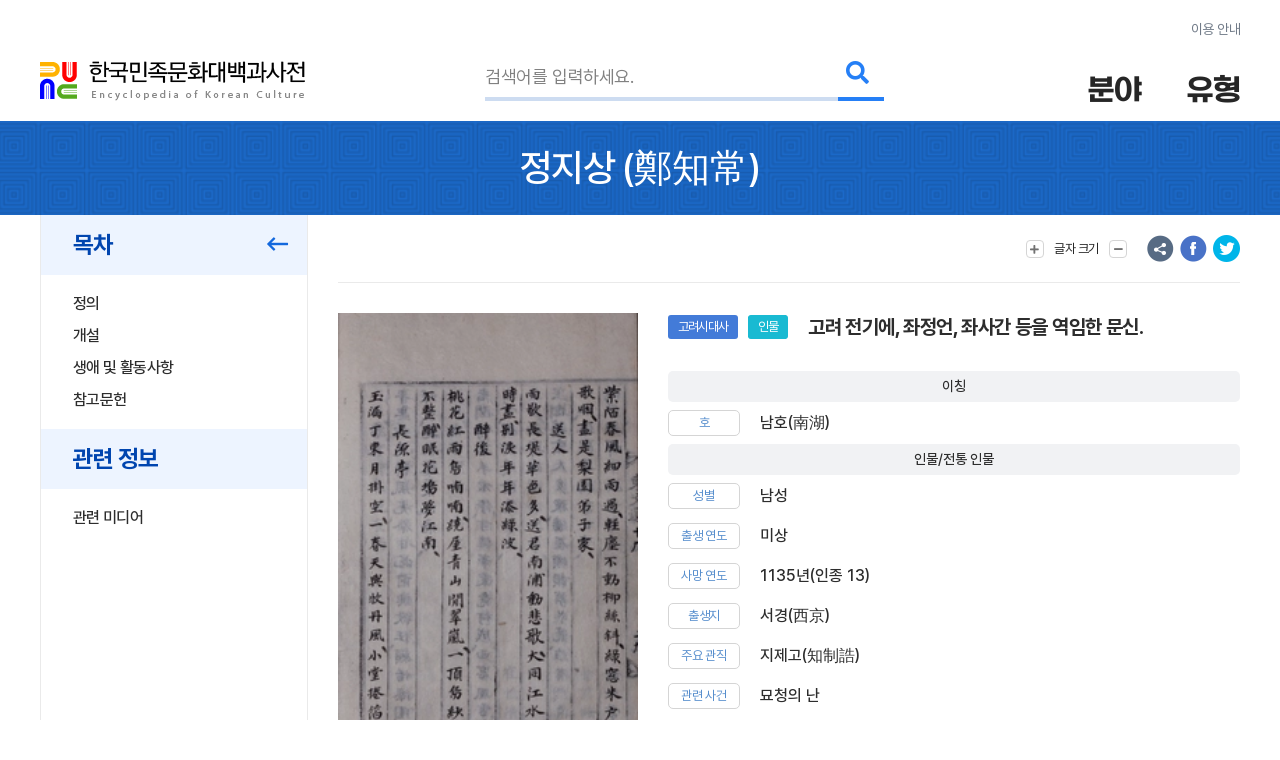

--- FILE ---
content_type: text/html;charset=UTF-8
request_url: http://people.aks.ac.kr/front/dirSer/ppl/pplView.aks?pplId=PPL_5COb_A9999_1_0012361
body_size: 45225
content:
<!DOCTYPE html>
<html lang="ko">
<head>
	<script>if(typeof _rv == 'undefined')_rv='?v=20';</script>
<title>한국역대인물 종합정보 시스템 - 한국학중앙연구원 </title>
	<meta http-equiv="Content-Type" content="text/html; charset=UTF-8">
	<!-- <meta http-equiv="Content-Script-Type" content="text/javascript"> -->
	<!-- <meta http-equiv="Content-Style-Type" content="text/css"> -->
	<meta http-equiv="X-UA-Compatible" content="IE=edge">
	<meta name="keywords" content="한국역대인물종합사전, 한국역대인물사전, 한국역대인물정보, 역대인물정보, 인물정보, 과거급제자정보, 과거급제정보, 관인정보, 성씨와본관정보, 관직명사전, ">
	<meta name="description" content="한국역대인물 종합정보 시스템 - ">
	<meta name="robots" content="index,follow">
		<meta name="viewport" content="width=945">

<!--[if lte IE 7]>
			<style type=\"text/css\">
				html .jqueryslidemenu{height: 1%;} /*Holly Hack for IE7 and below*/
			</style>
		<![endif]-->

		<link rel="stylesheet" type="text/css" href="/css/front/style_sub.css?v=20">
				<link rel="stylesheet" type="text/css" href="/css/front/style_tree.css?v=20">
				<link rel="stylesheet" type="text/css" href="/js/jQuery/plugins/jquery.pager/Pager_ext.css">

				<link rel="stylesheet" type="text/css" href="/css/front/style_content.css?v=20">
				<link rel="stylesheet" type="text/css" href="/js/jQuery/plugins/jquery-ui-1.7.2.custom/css/smoothness/jquery-ui-1.7.2.custom.css">
				<link rel="stylesheet" type="text/css" href="/js/jQuery/plugins/cluetip-1.0.7/jquery.cluetip.css">
				<link rel="stylesheet" type="text/css" href="/css/front/dirSer/treeView.css?v=20">

				<link rel="stylesheet" type="text/css" href="/css/front/tabCon/xmlView.css?v=20">
				<script src="/js/jQuery/jquery-1.3.2.min.js"></script>
	<script src="/js/utils.js?v=20"></script>
	<script src="/js/menu.js?v=20"></script>
	<script src="/js/searchbox.js?v=20"></script>
	<script src="/js/stt/setSttBasigInfo.js?v=20"></script>


	<script src="/js/stt/setSttBasigInfo.js?v=20"></script>
	<script>
		$(function() {
			
			$("a[href^=/front/][href$=.aks]").click(function(){
				$(this).attr('href', $(this).attr('href') + '?isEQ=' + $("#isEQ").attr('checked') + '&kristalSearchArea=' + $(":input:radio[name='kristalSearchArea']:checked").val());
				return true;
			});
			$("a[href^=/front/][href*=?]").click(function(){
				$(this).attr('href', $(this).attr('href') + '&isEQ=' + $("#isEQ").attr('checked') + '&kristalSearchArea=' + $(":input:radio[name='kristalSearchArea']:checked").val());
				return true;
			});
			$("a[href^=/index.aks]").click(function(){
				$(this).attr('href', $(this).attr('href') + '?isEQ=' + $("#isEQ").attr('checked') + '&kristalSearchArea=' + $(":input:radio[name='kristalSearchArea']:checked").val());
				return true;
			});
			$("form").submit(function(){
				$(this).append("<input type='hidden' name='isEQ' value='" + $("#isEQ").attr('checked') + "'/>");
				$(this).append("<input type='hidden' name='kristalSearchArea' value='" + $(":input:radio[name='kristalSearchArea']:checked").val() + "'/>");
			});
		});
		$(document).ready(function() {
			setSttBasigInfo();
			
		});
		function viewmarkInfo() {
			window.open('/markinfo.jsp', 'info', 'width=640,height=220');
		}
	</script>
</head>
<body>
<div id="main_wrapper">
	<div id="leftframe_wrapper" class="float_left">
		<div id="logo"><a href="/"><img src="/images/logo.gif?v=20" alt=""></a></div>
		<script>if(typeof _rv == 'undefined')_rv='?v=20';</script>
<script src="/js/jQuery/plugins/jquery_treeview/jquery.treeview.js"></script>
	<script>
		$(document).ready(function(){
			$("#left_navi").treeview({
				animated: "fast",
				collapsed: true,
				unique: true,
				control: "#treecontrol",
				persist: "location",
				toggle: function() {
				// window.console && console.log("%o was toggled", this);
			}
		});
		var conType = "".toLowerCase();
		var classCode = "".toUpperCase();

		
		var allUl = $("#left_navi li ul[style='display: block;']");
		$.each(allUl, function(i){
			$(this).attr("style", "display: none;");
		});
		
		var URL = location.href;
		var pathArray = URL.split("/");
		var fieldLevel1name = "";
		var fieldLevel2name = "";
		switch(pathArray[5]) {
			
			case "ppl" : fieldLevel1name = "인물 생애 정보"; break;
			case "exm" : fieldLevel1name = "과거 및 취재"; break;
			case "lst" : fieldLevel1name = "성씨와 본관"; break;
			case "use" : fieldLevel1name = "인명용례"; break;
			case "pos" : fieldLevel1name = "관직명 사전"; break;
			case "gov" : fieldLevel1name = "관인정보"; break;
		}
		
		var li = $("#left_navi li:contains('" + fieldLevel1name + "')");
		var ul = $(li[0]).find("ul");
		$.each(ul, function(i){
			$(this).attr("style", "display: block;");
		});
		
		if (fieldLevel1name == "과거 및 취재") {
			
			allUl = $("#left_navi li ul li ul");

			$.each(allUl, function(i){
				$(this).attr("style", "display: none;");
			});
			pathArray = URL.split("?");
			switch(classCode) {
				
				case "MU" : fieldLevel2name = "무과"; break;
				case "S1" : fieldLevel2name = "사마(생원)"; break;
				case "S2" : fieldLevel2name = "사마(진사)"; break;
				case "Z1" : fieldLevel2name = "잡과"; break;
				case "Z2" : fieldLevel2name = "잡과"; break;
				case "Z3" : fieldLevel2name = "잡과"; break;
				case "Z4" : fieldLevel2name = "잡과"; break;
				case "Z5" : fieldLevel2name = "취재"; break;
			}
			if (fieldLevel2name != "") {
				
				var li = $("#left_navi li ul li:contains('" + fieldLevel2name + "')");
				var ul = $(li[0]).find("ul");
				$.each(ul, function(i){
					$(this).attr("style", "display: block;");
				});
			}
		}
		if (fieldLevel1name == "관직명 사전") {
			
			allUl = $("#left_navi li ul li ul[style='display: block;']");
			$.each(allUl, function(i){
				$(this).attr("style", "display: none;");
			});
			fieldLevel2name = "";
			
			var li = $("#left_navi li ul li:contains('" + fieldLevel2name + "')");
			var ul = $(li[0]).find("ul");
			$.each(ul, function(i){
				$(this).attr("style", "display: block;");
			});
		}
		if (fieldLevel1name == "관인정보") {
			
			allUl = $("#left_navi li ul li ul");

			$.each(allUl, function(i){
				$(this).attr("style", "display: none;");
			});
			pathArray = URL.split("?");
			switch(classCode) {
				
				default :
				case "JAK" : fieldLevel2name = "중앙관"; break;
				case "JBK" : fieldLevel2name = "지방관"; break;
			}
			if (fieldLevel2name != "") {
				
				var li = $("#left_navi li ul li:contains('" + fieldLevel2name + "')");

				var ul = $(li[0]).find("ul");
				$.each(ul, function(i){
					$(this).attr("style", "display: block;");
				});
			}
		}
	});
</script>
<div id="left_title"><img src="/images/title_directory.gif?v=20" alt=""></div>
<div id="left_navi">
	<ul>
		<li><span>인물 생애 정보</span>
			<ul style="display:none;">
				<li><span><a href="/front/dirSer/ppl/pplAgeList.aks">시대별</a></span></li>
				</ul>
		</li>
		<li><span>과거 및 취재</span>
			<ul style="display:none;">
				<li><span><a href="/front/dirSer/exm/exmKingExmList.aks?classCode=MN&amp;className=문과">문과</a></span></li>

				<li><span>무과</span>
					<ul style="display:none;">
						<li><span><a href="/front/dirSer/exm/exmKingExmList.aks?classCode=MU&amp;className=무과&amp;hyeonjeon=EST">현전</a></span></li>
						<li><span><a href="/front/dirSer/exm/exmKingExmList.aks?classCode=MU&amp;className=무과&amp;hyeonjeon=LST">실전</a></span></li>
					</ul>
				</li>

				<li><span>사마(생원)</span>
					<ul style="display:none;">
						<li><span><a href="/front/dirSer/exm/exmKingExmList.aks?classCode=S1&amp;className=생원시&amp;hyeonjeon=EST">현전</a></span></li>
						<li><span><a href="/front/dirSer/exm/exmKingExmList.aks?classCode=S1&amp;className=생원시&amp;hyeonjeon=LST">실전</a></span></li>
					</ul>
				</li>

				<li><span>사마(진사)</span>
					<ul style="display:none;">
						<li><span><a href="/front/dirSer/exm/exmKingExmList.aks?classCode=S2&amp;className=진사시&amp;hyeonjeon=EST">현전</a></span></li>
						<li><span><a href="/front/dirSer/exm/exmKingExmList.aks?classCode=S2&amp;className=진사시&amp;hyeonjeon=LST">실전</a></span></li>
					</ul>
				</li>

				<li><span>잡과</span>
					<ul style="display:none;">
						<li><span><a href="/front/dirSer/exm/exmKingExmList.aks?classCode=Z1&amp;className=역과">역과</a></span></li>
						<li><span><a href="/front/dirSer/exm/exmKingExmList.aks?classCode=Z2&amp;className=의과">의과</a></span></li>
						<li><span><a href="/front/dirSer/exm/exmKingExmList.aks?classCode=Z3&amp;className=음양과">음양과</a></span></li>
						<li><span><a href="/front/dirSer/exm/exmKingExmList.aks?classCode=Z4&amp;className=율과">율과</a></span></li>
					</ul>
				</li>

				<li><span><a href="/front/dirSer/exm/exmKingExmList.aks?classCode=KM&amp;className=고려문과">고려문과</a></span></li>
				<li><span><a href="/front/dirSer/exm/exmKingExmList.aks?classCode=KS&amp;className=고려사마">고려사마</a></span></li>
				<li><span>취재</span>
					<ul style="display:none;">
						<li><span><a href="/front/dirSer/exm/exmKingExmList.aks?classCode=Z5&amp;className=주학">주학</a></span></li>
					</ul>
				</li>
				<li><span><a href="/front/dirSer/exm/exmOriginFamilyList.aks?classCode=UM&amp;className=음관">음관</a></span></li>
			</ul>
		</li>
		<li><span>관인정보</span>
			<ul style="display:none;">
				<li><span>중앙관</span>
					<ul style="display:none;">
						<li><span><a href="/front/dirSer/gov/govJakKingGovList.aks?classCode=JAK&amp;exmTypeId=MN">문관</a></span></li>
						<li><span><a href="/front/dirSer/gov/govJakKingGovList.aks?classCode=JAK&amp;exmTypeId=UM">음관</a></span></li>
						<li><span><a href="/front/dirSer/gov/govJakKingGovList.aks?classCode=JAK&amp;exmTypeId=MU">무관</a></span></li>
					</ul>
				</li>
				<li><span>지방관</span>
					<ul style="display:none;">
						<li><span><a href="/front/dirSer/gov/govJbkDoGovList.aks?classCode=JBK&amp;exmTypeId=MN">문관</a></span></li>
						<li><span><a href="/front/dirSer/gov/govJbkDoGovList.aks?classCode=JBK&amp;exmTypeId=UM">음관</a></span></li>
						<li><span><a href="/front/dirSer/gov/govJbkDoGovList.aks?classCode=JBK&amp;exmTypeId=MU">무관</a></span></li>
					</ul>
				</li>
				</ul>
		</li>
		<li><span>인명용례</span>
			<ul style="display:none;">
				<li><span><a href="/front/dirSer/use/useTypeList.aks">성명별</a></span></li>
				<li><span><a href="/front/dirSer/use/useTypeList.aks?useType=자">자별</a></span></li>
				<li><span><a href="/front/dirSer/use/useTypeList.aks?useType=호">호별</a></span></li>
				<li><span><a href="/front/dirSer/use/useTypeList.aks?useType=시호">시호별</a></span></li>
				<li><span><a href="/front/dirSer/use/useTypeList.aks?useType=명">명별</a></span></li>
				<li><span><a href="/front/dirSer/use/useTypeList.aks?useType=묘호">묘호별</a></span></li>
				<li><span><a href="/front/dirSer/use/useTypeList.aks?useType=봉호">봉호별</a></span></li>
				<li><span><a href="/front/dirSer/use/useTypeList.aks?useType=왕명">왕명별</a></span></li>
				<li><span><a href="/front/dirSer/use/useTypeList.aks?useType=법명">법명별</a></span></li>
			</ul>
		</li>
		<li><span>관직명 사전</span>
			<ul style="display:none;">
				<li><span>관계</span>
					<ul style="display:none;">
						<li><span><a href="/front/dirSer/pos/posList.aks?posClass1=관계&amp;posClass2=동반">동반</a></span></li>
						<li><span><a href="/front/dirSer/pos/posList.aks?posClass1=관계&amp;posClass2=서반">서반</a></span></li>
						<li><span><a href="/front/dirSer/pos/posList.aks?posClass1=관계&amp;posClass2=종친">종친</a></span></li>
						<li><span><a href="/front/dirSer/pos/posList.aks?posClass1=관계&amp;posClass2=의빈">의빈</a></span></li>
						<li><span><a href="/front/dirSer/pos/posList.aks?posClass1=관계&amp;posClass2=내명부">내명부</a></span></li>
						<li><span><a href="/front/dirSer/pos/posList.aks?posClass1=관계&amp;posClass2=외명부">외명부</a></span></li>
					</ul>
				</li>
				<li><span>관서</span>
					<ul style="display:none;">
						<li><span><a href="/front/dirSer/pos/posList.aks?posClass1=관서&amp;posClass2=경관">경관</a></span></li>
						<li><span><a href="/front/dirSer/pos/posList.aks?posClass1=관서&amp;posClass2=외관">외관</a></span></li>
						<li><span><a href="/front/dirSer/pos/posList.aks?posClass1=관서&amp;posClass2=토관">토관</a></span></li>
					</ul>
				</li>
				<li><span>관직</span>
					<ul style="display:none;">
						<li><span><a href="/front/dirSer/pos/posList.aks?posClass1=관직&amp;posClass2=동반">동반</a></span></li>
						<li><span><a href="/front/dirSer/pos/posList.aks?posClass1=관직&amp;posClass2=서반">서반</a></span></li>
						<li><span><a href="/front/dirSer/pos/posList.aks?posClass1=관직&amp;posClass2=품계">품계</a></span></li>
					</ul>
				</li>
			</ul>
		</li>
	</ul>
</div>
</div>
	<div id="content_wrapper" class="float_right" style="padding-bottom:70px;">
		<div id="top_menu"><script>if(typeof _rv == 'undefined')_rv='?v=20';</script>
<!-- <style>
	.topmenu2 > li{padding:0px 8px; background:#204785; padding:5px; border:1px solid #565fd3; border-bottom-right-radius:8px; border-bottom-left-radius:8px; -webkit-border-bottom-right-radius:8px; -webkit-border-bottom-left-radius:8px; -moz-border-bottom-right-radius:8px; -moz-border-bottom-left-radius:8px;}
	.topmenu2 li a{padding:0px 8px; font-size:11px; color:#eee; background:#204785; line-height:22px;}
</style> -->
<ul class="topmenu2">
<li style="padding:5px;"><a href="https://www.aks.ac.kr/com/cmm/EgovContentView.do?menuNo=5010181000" target="_blank">오시는 길</a></li>
	</ul>
<script>

/* $(".scrollErrorReport").live("click", function() {
	$('html,body').animate({scrollTop:$('#boardDataFrame').offset().top},'slow');
}); */
</script>
</div>
		<div id="navi_wrapper"><script>if(typeof _rv == 'undefined')_rv='?v=20';</script>
<!-- <style>
	#myslidemenu > ul > li span{display:block; color:#204785; font-weight:bold; padding:10px 40px;}
</style> -->
<script>
	function popTimeLine() {
		window.open("/front/timeline/timeline.aks", "timeline", "top=0, left=0, scrollbars=no, toolbar=no, location=no, directories=no, status=no, width=920, height=650, resizable=no, menubar=no");
	}
</script>
<div id="myslidemenu" class="jqueryslidemenu">
	<ul>
		<li>
			<a href="/front/dirSer/ppl/pplAgeList.aks"><span style="padding-left:38px;">디렉토리분류</span></a>
			<ul>
				<li><a href="/front/dirSer/ppl/pplAgeList.aks">인물 생애 정보</a></li>
				<li><a href="/front/dirSer/exm/exmKingExmList.aks?classCode=MN&amp;className=문과">과거 및 취재</a></li>
				<li><a href="/front/dirSer/gov/govJakKingGovList.aks">관인정보</a></li>
				<li><a href="/front/dirSer/use/useTypeList.aks">인명용례</a></li>
				<li><a href="/front/dirSer/pos/posList.aks?posClass1=관계&amp;posClass2=동반">관직명 사전</a></li>
			</ul>
		</li>
		<li>
			<a href="/front/conIdx/pplConIdxList.aks?indexType=인명"><span>콘텐츠색인</span></a>
			<ul>
				<li><a href="/front/conIdx/pplConIdxList.aks?indexType=인명">인명 색인</a></li>
				<li><a href="/front/conIdx/pplConIdxList.aks?indexType=자">자 색인</a></li>
				<li><a href="/front/conIdx/pplConIdxList.aks?indexType=호">호 색인</a></li>
				<li><a href="/front/conIdx/pplConIdxList.aks?indexType=시호">시호 색인</a></li>
				<li><a href="/front/conIdx/pplConIdxList.aks?indexType=관직명">관직명 색인</a></li>
				<li><a href="/front/conIdx/pplConIdxList.aks?indexType=서명">서명 색인</a></li>
				<li><a href="/front/conIdx/pplConIdxList.aks?indexType=지명">지명 색인</a></li>
				<li><a href="/front/conIdx/pplConIdxList.aks?indexType=본관">본관 색인</a></li>
			</ul>
		</li>
		<li>
			<a href="/front/uci/uciInfo.aks"><span>인물UCI소개</span></a>
			</li>
		<li>
			<a href="/front/board/data/listData.aks"><span style="padding-right:0;">열린마당</span></a>
			<ul>
				<li><a href="/front/board/notice/listNotice.aks">공지사항</a></li>
				<li><a href="/front/board/data/listData.aks">오류신고</a></li>
				<li><a href="/front/board/person/listPersonStatus.aks">인물통계자료</a></li>
				<li><a href="/front/board/info/introduction.aks">소개</a></li>
				<li><a href="/front/board/info/siteMap.aks">사이트맵</a></li>
			</ul>
		</li>
	</ul>
</div>
</div>
		<div id="srch_wrapper"><script>if(typeof _rv == 'undefined')_rv='?v=20';</script>
<script>
	$(document).ready(function() {
		$('#kristalSearchWord').focus();

		$('#searchButton').click(function() {
			$('#searchForm').submit();
		});
		$('#searchForm').submit(function() {
			if ($('#kristalSearchWord').val().length < 2) {
				alert("검색어는 2글자 이상이어야 합니다.");
				return false;
			}

			if($("#isEQ").is(":checked"))
				$("#isEQ").val("true");
			else
				$("#isEQ").val("false");

			var fm = $('#searchForm');
			fm[0].action = "/front/search/totalSearch.aks";
		});
	});

	function goTotalSearch(searchWord) {
		$('#kristalSearchWord').val(searchWord);
		$('#searchForm').submit();
	}

	function goSearchPage(searchWord, isEQ, searchType) {
		$('#kristalSearchWord').val(searchWord);
		$('#isEQ').val(isEQ);
		$('#kristalSearchType').val(searchType);
		$('#searchForm').submit();
	}

	function goSearchButtonNavi(curSetPos, curSPos) {
		$.ajax({
			type: "GET",
			data: "curSetPos="+curSetPos + "&curSPos=" + curSPos,
			contentType: 'application/json; charset=utf-8',
			dataType: 'json',
			url: "/front/search/searchNaviButton.aks",
			success: function(json) {
				var param = json.recordID+'&curSetPos='+curSetPos + '&curSPos=' + curSPos;
				switch(json.tableID) {
					case 1 :
						document.location.href = '/front/dirSer/ppl/pplView.aks?pplId='+param;
						break;
					case 2 :
						document.location.href = '/front/dirSer/exm/exmView.aks?exmId='+param;
						break;
					case 3 :
						document.location.href = '/front/dirSer/gov/govView.aks?govId='+param;
						break;
					case 4 :
						document.location.href = '/front/dirSer/lst/lstView.aks?lstId='+param;
						break;
					case 5 :
						document.location.href = '/front/dirSer/pos/posView.aks?posId='+param;
						break;
				}
			},
			error: function() {}
		});
	}

	function selectSearchType(srchObj, srchType, srchLabel) {
		selectSearchField(srchObj, srchType, srchLabel, 'srch_main1txt', 'srch_main2', 'srch_arrow', 'kristalSearchWord', 'srch_open2.gif' + _rv);
	}

	function toggleSrch(event) {
		toggleSearchMenu(event, 'toggle', 'srch_main2', 'srch_arrow', 'srch_open2.gif' + _rv, 'srch_close2.gif' + _rv);
	}

	function openSpecialphrasePop() {
		var str = escape(eval("document.searchForm.kristalSearchWord.value"));
		wnd = window.open('/ime/inputassist.htm?'+str, 'specialphrase', 'toolbar=no, width=560, height=480');
		wnd.focus();
	}

	function openHelpPop() {
		window.open("/front/board/info/helpPop2.aks", "help", "top=0, left=100, scrollbars=yes, toolbar=no, location=no, directories=no, status=no, width=780, height=760, resizable=yes, menubar=no");
	}
</script>
<form id="searchForm" name="searchForm" method="get" action="/front/search/totalSearch.aks">
	<div class="srch_option1">
		<input name="isEQ" id="isEQ"  type="checkbox"> 일치검색
		<input name="kristalSearchArea" type="radio" checked="checked" value="P"> 표제어
		<input name="kristalSearchArea" type="radio" value="B"> 전체
		<input name="kristalSearchType" id="kristalSearchType" type="hidden">
		<input name="isNew" id="isNew" type="hidden" value="true">
	</div>
	<div id="srch_main1">
			<div id="srch_main1txt" style="cursor:pointer" onclick="toggleSrch(event)">전체검색</div>
			<div id="srch_main1bt" style="cursor:pointer" onclick="toggleSrch(event)"><img id="srch_arrow" src="/images/srch_open2.gif?v=20" onclick="toggleSrch(event)" style="vertical-align:middle;" alt=""></div>
			<div id="srch_main2" style="display:none;"  >
				<ul>
					<li><a href="#" onclick="selectSearchType('kristalSearchType', '0', '전체검색')">전체검색</a></li>
					<li><a href="#" onclick="selectSearchType('kristalSearchType', '1', '인물생애정보')">인물생애정보</a></li>
					<li><a href="#" onclick="selectSearchType('kristalSearchType', '2', '과거 및 취재')">과거 및 취재</a></li>
					<li><a href="#" onclick="selectSearchType('kristalSearchType', '3', '관인정보')">관인정보</a></li>
					<li><a href="#" onclick="selectSearchType('kristalSearchType', '5', '관직명 사전')">관직명 사전</a></li>
				</ul>
			</div>
	</div>
	<div id="srch_main_input">
		<input name="kristalSearchWord" type="text" class="minputbox" id="kristalSearchWord" value="" />
	</div>
	<div id="srch_main_bt"><img id="searchButton" src="/images/btn_ssrch.gif?v=20" alt="검색" style="vertical-align:middle;"></div>
	<div class="srch_option2">
		<a href="javascript:openSpecialphrasePop();">특수문자입력기</a> ㅣ <a href="javascript:openHelpPop();">도움말</a>
	</div>
</form>
</div>
		<div id="main_content"><script>if(typeof _rv == 'undefined')_rv='?v=20';</script>
<script src="/js/jQuery/plugins/jquery-ui-1.7.2.custom/js/jquery-ui-1.7.2.custom.min.js"></script>
<script>
$(function() {
	
	$('#isEQ').attr('checked', true);
	$('input:radio[name="kristalSearchArea"]').filter('[value="B"]').attr('checked', true);
});
$(document).ready(function(){
	$('#btnGoSearchPage').click(function() {
		goSearchPage("", "true", "B");
	});

	$('#btnGoSearchPrev').click(function() {
		goSearchButtonNavi("-1", "-1");
	});

	$('#btnGoSearchNext').click(function() {
		goSearchButtonNavi("-1", "-1");
	});
	$('#btnGoPrevOrder').click(function() {
		var fm = $('#goForm');
		fm[0].pplId.value = "";
		fm.submit();
	});
	$('#btnGoNextOrder').click(function() {
		var fm = $('#goForm');
		fm[0].pplId.value = "";
		fm.submit();
	});
});
</script>
<script>
$(document).ready(function() {
	$('#btnGoSearchPageOn').click(function() {
		goSearchPage("", "true", "B");
	});

	$('#btnGoSearchPrevOn').click(function() {
		goSearchButtonNavi("-1", "-1");
	});

	$('#btnGoSearchNextOn').click(function() {
		goSearchButtonNavi("-1", "-1");
	});

	$('#btnGoPrevOrderOn').click(function() {
		var fm = $('#goForm');
		fm[0].pplId.value = "";
		fm.submit();
	});
	$('#btnGoNextOrderOn').click(function() {
		var fm = $('#goForm');
		fm[0].pplId.value = "";
		fm.submit();
	});
	
	$(".tip_trigger").hover(function(){
		tip = $(this).find('.tip');
		tip.show(); 
	}, function() {
		tip.hide(); 
	}).mouseover(function(e) {
		var mousex = e.pageX + 5; 
		var mousey = e.pageY + 5; 

		var tipWidth = tip.width(); 
		var tipHeight = tip.height() ; 


		if ( $(window).width() - (mousex + tipWidth) < 20 ) {
			mousex = e.pageX - tipWidth - 5;	
		}
		if ( $(window).height() + $(window).scrollTop() - (mousey + tipHeight) < 20 ) { 
			mousey = e.pageY  -  tipHeight - 5;
		}
		
		tip.css({  top: mousey, left: mousex });
		

	});

	createCclMarkView();
});

$(function() {
	var tabFocus = 0;
	if (tabFocus == 0)
		$("#tabs").tabs();
	if (tabFocus == 1)
		$("#tabs").tabs().tabs('select',1);
	if (tabFocus == 2)
		$("#tabs").tabs().tabs('select',2);
});

function viewOriginalUse(vYoksa_book_id, vYoksa_volume_id, vYoksa_article_id, vDisplay_text)
{
//<![CDATA[
	var urlstr = "http://yoksa.aks.ac.kr/jsp/aa/VolView.jsp?" + encodeURI("mode=&page=&fcs=&fcsd=&cf=&cd=&gb=&aa10up=" + "&aa10no=" + vYoksa_book_id + "&aa15no=" + vYoksa_volume_id + "&aa20no=" + vYoksa_article_id + "&gnd1=&gnd2=&keywords=" + vDisplay_text);
//]]>

	LeftPosition = (screen.width) ? (screen.width-1024)/2 : 0;
	TopPosition = (screen.height) ? (screen.height-768)/2 : 0;

	var a = window.open(urlstr,"yoksaWindow","scrolling=auto,scrollbars=yes,resizable=yes,top="+TopPosition+",left="+LeftPosition+",width=1015,height=700");
	a.focus() ;
}

function encodeURL(str){
	var s0, i, s, u;
	s0 = "";                
	for (i = 0; i < str.length; i++){   
		s = str.charAt(i);
		u = str.charCodeAt(i);          
		if (s == " ") {
			s0 += "+";	
		} else {
			if ( u == 0x2a || u == 0x2d || u == 0x2e || u == 0x5f || ((u >= 0x30) && (u <= 0x39)) || ((u >= 0x41) && (u <= 0x5a)) || ((u >= 0x61) && (u <= 0x7a))){       
				s0 = s0 + s;            
			} else {                  
				if ((u >= 0x0) && (u <= 0x7f)){     
					s = "0"+u.toString(16);
					s0 += "%"+ s.substr(s.length-2);
				} else if (u > 0x1fffff){     
					s0 += "%" + (oxf0 + ((u & 0x1c0000) >> 18)).toString(16);
					s0 += "%" + (0x80 + ((u & 0x3f000) >> 12)).toString(16);
					s0 += "%" + (0x80 + ((u & 0xfc0) >> 6)).toString(16);
					s0 += "%" + (0x80 + (u & 0x3f)).toString(16);
				} else if (u > 0x7ff){       
					s0 += "%" + (0xe0 + ((u & 0xf000) >> 12)).toString(16);
					s0 += "%" + (0x80 + ((u & 0xfc0) >> 6)).toString(16);
					s0 += "%" + (0x80 + (u & 0x3f)).toString(16);
				} else {                      
					s0 += "%" + (0xc0 + ((u & 0x7c0) >> 6)).toString(16);
					s0 += "%" + (0x80 + (u & 0x3f)).toString(16);
				}
			}
		}
	}
	return s0;
}

function createCclMarkView() {
	var eCclImg = $("#cclImg");
	var vUsedYn = "Y";
	var vCommercialUseYn = "N";
	var vModifyYn = "N";

	if (vUsedYn == "N") {
		eCclImg.addClass("cclMarkHide");
	} else {
		eCclImg.removeClass();
		var cclNum = 0;
		var cclMark = "";

		if(vCommercialUseYn == "N")
			cclNum += 10;
		if(vModifyYn == "N")
			cclNum += 1;
		if(vModifyYn == "A")
			cclNum += 2;

		switch (cclNum) {
			/* case 0:
				cclMark = "";
				break; */
			case 10:
				cclMark = "-nc";
				break;
			case 11:
				cclMark = "-nc-nd";
				break;
			case 12:
				cclMark = "-nc-sa";
				break;
			case 1:
				cclMark = "-nd";
				break;
			case 2:
				cclMark = "-sa";
				break;
		}

		eCclImg.attr("src", "/imgs/ccl_by" + cclMark + ".png");
		eCclImg.parent().attr("href", "http://creativecommons.org/licenses/by" + cclMark + "/2.0/kr/");
	}
}
</script>

<div id="subtitle_wrapper">
	<div class="navigation">
		<a href="/index.aks">홈</a> &gt;
		<a href="/front/dirSer/ppl/pplAgeList.aks">디렉토리분류</a> &gt; <a href="/front/dirSer/ppl/pplAgeList.aks">인물 생애 정보</a> &gt; <a href="#">정지상(鄭知常)</a>
	</div>
	<div class="subtitle"><img src="/images/i_06.gif?v=20" width="10" height="19" style="vertical-align:middle;" alt="오류신고"> <span class="mtitle">인물 생애 정보</span>
		<span class="stitle"></span>
	</div>
</div>

<div id="contentBody">
	<script>
		function showExpandMeta() {
			$("#expand_meta").slideToggle();
			$("#showMeta").toggle();
			$("#hideMeta").toggle();
		}
	</script><script>
			window.location.href = 'https://encykorea.aks.ac.kr/Contents/Index?contents_id=E0050946';
		</script><div id="contentBody_title">
<span>정지상(鄭知常)</span>
</div><div id="contentBodyMain">
<div id="tabs">
<ul>
<li>
<a href="#tabs-1" style="cursor: pointer; font-weight:bold;">상세정보</a>
</li>
<li>
<a href="#tabs-2" style="cursor: pointer; font-weight:bold;">인명전거정보</a>
</li>
<li>
<a href="#tabs-3" style="cursor: pointer; font-weight:bold;">자료수정내역</a>
</li>
<li style="float:right; background:initial; border:initial; font-weight:bold;">
<a style="font-size:12px;color:#204785;cursor:default;" class="scrollErrorReport">[오류신고]</a>
</li>
</ul>
<div id="tabs-1">
<div id="ppl">
<div>
<h4>[요약정보]</h4>
<div id="summary">
<table class="xml_table">
<tbody>
<tr>
<td class="first"><span>UCI</span></td><td><a id="uci">G002+AKS-KHF_13C815C9C0C0C1D1135X0</a></td>
</tr>
<tr>
<td class="first"><span>이명(異名)</span></td><td><span class="ppl">정지원(<span class="ppl">鄭之元</span>)</span></td>
</tr>
<tr>
<td class="first"><span>호(號)</span></td><td><span class="ppl">남호(<span class="ppl">南湖</span>)</span></td>
</tr>
<tr>
<td class="first"><span>생년</span></td><td>?(미상)</td>
</tr>
<tr>
<td class="first"><span>졸년</span></td><td>1135(인종 13)</td>
</tr>
<tr>
<td class="first"><span>시대</span></td><td><span class="ppl">고려중기</span></td>
</tr>
<tr>
<td class="first"><span>본관</span></td><td><span class="place">서경(西京)</span></td>
</tr>
<tr>
<td class="first"><span>활동분야</span></td><td>문신 &gt; 문신</td>
</tr>
</tbody>
</table>
</div>
<div id="showMeta" style="margin-left:0px; margin-top:-8px;">
<img style="cursor:pointer;" onclick="javascript:showExpandMeta();" src="/images/showMeta.gif" border="0"></div>
<div id="expand_meta">
<table class="xml_table">
<tbody>
<tr>
<td class="first"><span>출신지</span></td><td>서경</td>
</tr>
<tr>
<td class="first"><span>출신지</span></td><td>서경</td>
</tr>
</tbody>
</table>
</div>
<div id="hideMeta" style="margin-left:0px; margin-top:-8px;">
<img style="cursor:pointer;" onclick="javascript:showExpandMeta();" src="/images/hideMeta.gif" border="0"></div>
</div>
<div>
<h4>[관련정보]</h4>
<div id="linkdb">
<table class="xml_table">
<tbody>
<tr>
<td><a class="linkdb" href="/front/dirSer/exm/exmView.aks?exmId=EXM_KM_5COb_1112_000230">[고려문과] 예종(睿宗) 7년(1112) 임진(壬辰) 임진방(壬辰榜) 을과(乙科) 1[壯元]위(1/28)</a></td>
</tr>
</tbody>
</table>
</div>
</div>
<div id="detaildoc">
<h4>[상세내용]</h4>
<div>
<h5>
<a href="/front/dirSer/ppl/pplView.aks?pplId=PPL_5COb_A9999_1_0012361" class="ppl">정지상(鄭知常)</a>
</h5>
<div>미상&sim;1135년(인종 13). <span class="place">고려</span>의 문신. <span class="place">서경</span> 출신. 초명은 <span class="ppl">정지원(鄭之元)</span>. 호는 <span class="ppl">남호(南湖)</span>. 본관은 <span class="lst">서경(西京)</span><span class="tip_trigger"><a class="tip_item" name="본관" href="#주_본관"><sup class="tip_trigger">(주1)</sup><span class="tip">
<table class="tip_table" border="0" cellpadding="0" cellspacing="0">
<tr>
<td class="tip_title" align="center"><b><font color="white">본관</font></b></td>
</tr>
<tr>
<td class="tip_content" align="left"><font color="black">서경정씨족보를 참고하여 본관을 서경(西京)으로 수정함. 서경정씨 시조임.</font></td>
</tr>
</table>
</span></a></span>.<br>
<br>1114년(예종 9) 과거에 급제하였다.<br>
<br>1127년(인종 5) <span class="pos">좌정언</span>으로 <a href="/front/dirSer/ppl/pplView.aks?pplId=PPL_5COb_A9999_1_0013395" class="ppl">척준경(拓俊京)</a>이 <a href="/front/dirSer/ppl/pplView.aks?pplId=PPL_5COb_A9999_1_0010432" class="ppl">이자겸(李資謙)</a>을 제거한 공을 믿고 발호하므로 이를 탄핵하여 유배하도록 하였으며, 1129년 <span class="pos">좌사간</span>으로 <span class="pos">기거랑(起居郞)</span> <a href="/front/dirSer/ppl/pplView.aks?pplId=PPL_5COb_A9999_1_0008579" class="ppl">윤언이(尹彦頤)</a> 등과 시정(時政)의 득실을 논하는 소(疏)를 올리니 왕이 이를 받아들였다.<br>
<br>정치에 깊이 간여하면서 음양비술(陰陽祕術)에도 관심이 많아 <a href="/front/dirSer/ppl/pplView.aks?pplId=PPL_5COb_A9999_1_0003824" class="ppl">묘청(妙淸)</a>‧<a href="/front/dirSer/ppl/pplView.aks?pplId=PPL_5COb_A9999_1_0005061" class="ppl">백수한(白壽翰)</a> 등과 함께 삼성(三聖)으로 불리기도 하였다.<br>
<br>한편, <span class="place">서경</span> 출신으로 <span class="place">서울</span>을 <span class="place">서경</span>으로 옮길 것을 주장하며 <a href="/front/dirSer/ppl/pplView.aks?pplId=PPL_5COb_A1075_1_0001702" class="ppl">김부식(金富軾)</a>을 중심으로 한 유교적이고 사대적인 성향이 강하던 개경세력과 대립하였다. 그 결과 <span class="place">서경</span>을 거점으로 하여 <a href="/front/dirSer/ppl/pplView.aks?pplId=PPL_5COb_A9999_1_0003824" class="ppl">묘청</a> 등이 난을 일으키자 여기에 적극 가담하여 <span class="place">금나라</span>를 정벌하자고 주장하며 칭제건원(稱帝建元)을 하였다.<br>
<br>그러나 이에 맞선 개경세력의 <a href="/front/dirSer/ppl/pplView.aks?pplId=PPL_5COb_A1075_1_0001702" class="ppl">김부식</a>이 이끄는 토벌군에게 패하여 <span class="place">개경</span>에서 참살되었다. <a href="/front/dirSer/ppl/pplView.aks?pplId=PPL_5COb_A9999_1_0012361" class="ppl">정지상</a>은 정치적 인물로서만이 아니라, 문인으로서 특히 뛰어난 시인으로서 문학사에서 차지하는 비중도 크다.<br>
<br>그의 시재에 관해서는 이미 5세 때에 강 위에 뜬 해오라기를 보고 &ldquo;어느 누가 흰 붓을 가지고 乙자를 강물에 썼는고(何人將白筆 乙字寫江波).&rdquo;라는 시를 지었다는 일화가 야사로 전해올 만큼 뛰어났다고 한다.<br>
<br>1130년 <span class="pos">지제고(知制誥)</span>로 왕명에 따라 <a href="/front/dirSer/ppl/pplView.aks?pplId=PPL_5COb_A1058_1_0000571" class="ppl">곽여(郭輿)</a>를 위하여 「산재기(山齋記)」를 짓기도 하였으며, 이러한 시재로 인하여 <span class="place">고려</span> 12시인 중의 하나로 꼽히기도 하였다.<br>
<br>노장사상에 심취하였으며, 역학(易學)‧불교(佛敎)에도 조예가 깊었을 뿐만 아니라, 그림‧글씨에도 능통하였는데, 특히 사륙변려체를 잘 썼다고 한다.<br>
<br>작품으로는 <span class="book_title">『동문선』</span>에 「신설(新雪)」‧「향연치어(鄕宴致語)」가, <span class="book_title">『동경잡기(東京雜記)』</span>에 「백률사(栢律寺)」‧「서루(西樓)」 등이 전하며, <span class="book_title">『정사간집(鄭司諫集)』</span>‧<span class="book_title">『동국여지승람』</span> 등에도 시 몇 수가 실려 있다.</div>
</div>
<div style="border-bottom: 1px solid;border-bottom-color:#cccccc;">
<BR>
</div>
<div id="footdoc">
<table border="0" cellspacing="0" cellpadding="0" style="border:0px none #FFFFFF;">
<tr style="border:0px none #FFFFFF;">
<td align="left" valign="top" style="width:50px;border:0px none #FFFFFF;">[주 1]</td><td style="width:10px;border:0px none #FFFFFF;"></td><td align="left" valign="top" style="width:605px;border:0px none #FFFFFF;"><a class="footnoteA" name="주_본관" href="#본관"><span class="foottitle"><b>본관</b></span> : <span class="footcont">서경정씨족보를 참고하여 본관을 서경(西京)으로 수정함. 서경정씨 시조임.</span>
<br>
</a></td>
</tr>
</table>
</div>
</div>
<div id="referdoc">
<h4>[참고문헌]</h4>
<div>高麗史<br>高麗史節要<br>補閑集<br>破閑集<br>鄭知常(梁柱東, 韓國의 人間像 5, 新丘文化社, 1980)<br>
</div>
</div>
<div>
<h4>[집필자]</h4>
<div>민병하(閔丙河)<br>
</div>
</div>
</div>
</div>
<div id="tabs-2">
<div id="use">
<div>
<table class="xml_table">
<tbody>
<tr>
<td class="first"><span>대표명</span></td><td>정지상(鄭知常)</td>
</tr>
<tr>
<td class="first"><span>명</span></td><td><a class="metalink" href="/front/dirSer/ppl/pplView.aks?pplId=PPL_5COb_A9999_1_0012361&amp;useType=명&amp;displayTextKoShow=지상&amp;displayTextChShow=知常&amp;tabFocus=1">지상(知常)</a></td>
</tr>
<tr>
<td class="first"><span>성명</span></td><td><a class="metalink" href="/front/dirSer/ppl/pplView.aks?pplId=PPL_5COb_A9999_1_0012361&amp;useType=성명&amp;displayTextKoShow=정지상&amp;displayTextChShow=鄭知常&amp;tabFocus=1">정지상(鄭知常)</a></td>
</tr>
</tbody>
</table>
</div>
<div>
<h4>명 : "<span class="colorRed">지상(知常)</span>"에 대한 용례</h4>
<div>
<table class="use_table">
<thead>
<tr>
<th style="width:125px;">전거</th><th style="width:550px;">용례</th>
</tr>
</thead>
<tbody>
<tr>
<td><a class="uselink" href="javascript:viewOriginalUse('kh2_je_a_vsu_20308_001', '001', '20308_001_0093', '知常')">寒臯觀外史v1</a></td><td style="line-height:180%;"><a href="javascript:viewOriginalUse('kh2_je_a_vsu_20308_001', '001', '20308_001_0093', '%E7%9F%A5%E5%B8%B8')">卞春亭名季良字巨卿密陽人官贊成謚文 肅○<span style="color:red;">知常</span>西京人皕朝知製誥玅清之亂被殺<br>

</a></td>
</tr>
</tbody>
</table>
</div>
</div>
</div>
</div>
<div id="tabs-3">
<table>
<thead>
<tr>
<th style="width: 90px;">수정일</th><th style="width: 583px;">수정내역</th>
</tr>
</thead>
<tbody>
<tr>
<td style="width: 120px;">2005-11-30</td><td style="width: 583px; text-align: left;padding:4px;">2005년도 지식정보자원관리사업 산출물로서 최초 등록하였습니다.</td>
</tr>
</tbody>
</table>
</div>
<div id="ccl">
<a rel="license" href="http://creativecommons.org/licenses/" target="blank"><img id="cclImg"></a>
</div>
</div>
</div>
</div>

<script>if(typeof _rv == 'undefined')_rv='?v=20';</script>
<iframe id="boardDataFrame" name="boardDataFrame" src="/front/board/data/viewData.aks?dt=F&bbsCode=" style="width:740px;height:100px;overflow:hidden;border:0;margin:15px 0 0 0;"></iframe>
<script>
	var boardUrl = "/front/board/data/listData.aks?dt=F";

	var contentId = '';
	var queryString = $(location).attr("search");
	var tempStr = "";
	if(queryString.includes("exmId="))
		tempStr = queryString.substring(queryString.indexOf('exmId=')+6);
	else if(queryString.includes("govId="))
		tempStr = queryString.substring(queryString.indexOf('govId=')+6);
	else if(queryString.includes("posId="))
		tempStr = queryString.substring(queryString.indexOf('posId=')+6);
	else if(queryString.includes("pplId="))
		tempStr = queryString.substring(queryString.indexOf('pplId=')+6);
	else if(queryString.includes("lstId="))
		tempStr = queryString.substring(queryString.indexOf('lstId=')+6);
	else if(queryString.includes("originnameId=") && queryString.includes("familynameId=")) {
		tempStr = queryString.substring(queryString.indexOf('originnameId=')+13);
		var orgNameId = tempStr.substring(0, tempStr.includes("&") ? tempStr.indexOf('&') : tempStr.length);
		tempStr = queryString.substring(queryString.indexOf('familynameId=')+13);
		var fmlNameId = tempStr.substring(0, tempStr.includes("&") ? tempStr.indexOf('&') : tempStr.length);
		contentId = 'LST-OID-FID_' + orgNameId + '_' + fmlNameId;
	}

	if(contentId == '')
		contentId = tempStr.substring(0, tempStr.includes("&") ? tempStr.indexOf('&') : tempStr.length);

	tempStr = "";
	var bbsCode = "";
	if(queryString.includes("bbsCode=")) {
		tempStr = queryString.substring(queryString.indexOf('bbsCode=')+8);
		bbsCode = tempStr.substring(0, tempStr.includes("&") ? tempStr.indexOf('&') : tempStr.length);
		boardUrl = "/front/board/data/viewData.aks?dt=F&bbsCode=" + bbsCode;
	}

	boardUrl += "&contentId=" + contentId

	$('#boardDataFrame').attr("src", boardUrl);

	$("#boardDataFrame").load(function() {
		var word ='';
		var agent = navigator.userAgent.toLowerCase();

		if ( navigator.appName == "Microsoft Internet Explorer" )
			word = "msie";	
		else if ( agent.search( "trident" ) > -1 )
			word = "msie";	

		var alpha = 20;
		if(word == 'msie')
			alpha += 180;

		$(this).height( $(this).contents().find("body").height() + alpha );
	});



</script>
<div id="conetentbody_footer">
	<a href="#"><img src="/imgs/but_top_01.gif?v=20" alt="위로 이동" /></a>
</div>

<div id="loading" style="display: none; position: absolute; top: 50%; left: 50%;">
	<img alt="loading" src="/imgs/indicatorBig.gif?v=20" />
</div>
<form id="goForm" method="get" action="/front/dirSer/ppl/pplView.aks">
	<input type="hidden" name="pplId" id="pplId" value="" />
	<input type="hidden" name="conType" id="conType" value="PPL" />
	<input type="hidden" name="choiceGanada" id="choiceGanada" value="가" />
	<input type="hidden" name="choiceOrderNum" id="choiceOrderNum" value="" />
	<input type="hidden" name="isEQ" id="isEQ" value="true" />
	<input type="hidden" name="kristalSearchArea" id="kristalSearchArea" value="B" />
	<input type="hidden" name="refer" id="refer" value="/front/dirSer/ppl/pplView.aks" />
</form>
</div>
	</div>
	<div id="footer_wrapper">
		<table style="width:740px;height:70px;border-spacing:0;border:0;">
			<caption></caption>
			<tr style="border:0;">
				<td rowspan="3" style="padding:0 30px 0 0;text-align:left;width:137px;border:0;"><img src="/images/footer_logo.gif?v=20" alt=""></td>
			</tr>
			<tr style="border:0;">
				<td style="text-align:left;border:0;">
					<span style="font-size:14px;font-weight:bold;">한국학중앙연구원</span>
				</td>
				<td style="text-align:right;border:0;">
					<select onchange="if(value != '') window.open(value, '_blank')" style="height:20px;min-width:130px;font-size:12px;">
						<option value="">패밀리사이트</option>
						<option value="http://yoksa.aks.ac.kr/">한국학 디지털 아카이브</option>
						<option value="https://lib.aks.ac.kr/">한국학도서관</option>
						<option value="http://kostma.aks.ac.kr/">한국학 자료포털</option>
						<option value="http://encykorea.aks.ac.kr/">한국민족문화대백과사전</option>
						<option value="http://www.grandculture.net/">한국향토문화전자대전</option>
						<option value="http://waks.aks.ac.kr/">한국학진흥사업성과포털</option>
						<option value="http://kostma.aks.ac.kr/classic/gojun.aspx">한국고전원문 자료관</option>
						<option value="http://royal.aks.ac.kr/">장서각 자료센터</option>
						<option value="http://visualjoseon.aks.ac.kr/">장서각 기록유산DB</option>
						<option value="http://archive.aks.ac.kr/">한국고문서 자료관</option>
						<option value="http://jsg.aks.ac.kr/">디지털 장서각</option>
						<option value="https://www.aks.ac.kr/">한국학중앙연구원</option>
						<option value="http://rinks.aks.ac.kr/">한국학종합정보서비스</option>
					</select>
					<select onchange="if(value != '') window.open(value, '_blank')" style="height:20px;min-width:130px;font-size:12px;">
						<option>유관기관 바로가기</option>
						<option value="http://www.history.go.kr/">국사편찬위원회</option>
						<option value="https://www.itkc.or.kr/">한국고전번역원</option>
						<option value="http://www.koreastudy.or.kr/">한국국학진흥원</option>
						<option value="https://www.hiks.or.kr/">한국학호남진흥원</option>
						<option value="https://kyu.snu.ac.kr/">규장각 한국학연구원</option>
						<option value="https://www.nahf.or.kr/">동북아역사재단</option>
						<option value="https://www.cihc.or.kr/">충청남도 역사문화연구원</option>
						<option value="https://www.cha.go.kr/">문화재청</option>
						<option value="https://e-gonghun.mpva.go.kr/">공훈전자사료관</option>
						<option value="https://www.krm.or.kr/">기초학문자료센터</option>
						<option value="https://search.i815.or.kr/">한국독립운동정보시스템</option>
						<option value="http://www.e-donghak.or.kr/">동학농민혁명종합지식정보시스템</option>
						<option value="https://www.kdemo.or.kr/">민주화운동기념사업회</option>
						<option value="https://www.nl.go.kr/">국립중앙도서관</option>
						<option value="http://www.gasa.go.kr/">한국가사문학</option>
						<option value="http://koco.skku.edu/">한국경학자료시스템</option>
						<option value="http://nmh.gsnu.ac.kr/">남명학고문헌시스템</option>
						<option value="https://portal.nrich.go.kr/kor/ksmUsrList.do?menuIdx=584">한국금석문 자료</option>
						<option value="http://www.koreanhistory.or.kr/">한국역사정보통합시스템</option>
						<option value="https://www.data.go.kr/">공공데이터포털</option>
						<option value="https://www.nia.or.kr/">한국지능정보사회진흥원</option>
					</select>
				</td>
			</tr>
			<tr style="border:0;">
				<td colspan="2" style="text-align:left;border:0;">
					<span style="line-height:16px;">경기도 성남시 분당구 하오개로 323 (운중동)(13455) TEL:031-730-8111<br>THE ACADEMY OF KOREAN STUDIES. All Rights Reserved.</span>
				</td>
			</tr>
			</table>
	</div>
</div>
</body>
</html>


--- FILE ---
content_type: text/html; charset=utf-8
request_url: https://encykorea.aks.ac.kr/Article/E0050946
body_size: 89418
content:

<!DOCTYPE html>
<html lang="ko">

<head>
<!-- Google tag (gtag.js) -->
<script async src="https://www.googletagmanager.com/gtag/js?id=G-9YW5SQN5V7"></script>
<script>
  window.dataLayer = window.dataLayer || [];
  function gtag(){dataLayer.push(arguments);}
  gtag('js', new Date());
  gtag('config', 'G-9YW5SQN5V7');
</script>

<!-- Google tag (gtag.js) -->
<script async src="https://www.googletagmanager.com/gtag/js?id=UA-100007280-1"></script>
<script>
  window.dataLayer = window.dataLayer || [];
  function gtag(){dataLayer.push(arguments);}
  gtag('js', new Date());
  gtag('config', 'UA-100007280-1');
</script>

<!-- Google Tag Manager -->
<script>(function(w,d,s,l,i){w[l]=w[l]||[];w[l].push({'gtm.start':
new Date().getTime(),event:'gtm.js'});var f=d.getElementsByTagName(s)[0],
j=d.createElement(s),dl=l!='dataLayer'?'&l='+l:'';j.async=true;j.src=
'https://www.googletagmanager.com/gtm.js?id='+i+dl;f.parentNode.insertBefore(j,f);
})(window,document,'script','dataLayer','GTM-NFJT3S25');</script>

	<meta charset="UTF-8" />
	<meta http-equiv="x-ua-compatible" content="ie=edge" />
	<meta name="viewport" content="width=device-width,initial-scale=1,shrink-to-fit=no" />
	<meta name="format-detection" content="telephone=no" />
	<meta name="theme-color" content="#2a77d6" />
	
	<title>&#xC815;&#xC9C0;&#xC0C1;(&#x912D;&#x77E5;&#x5E38;) - &#xD55C;&#xAD6D;&#xBBFC;&#xC871;&#xBB38;&#xD654;&#xB300;&#xBC31;&#xACFC;&#xC0AC;&#xC804;</title>
	<meta name="description" content="&#xACE0;&#xB824; &#xC804;&#xAE30;&#xC5D0;, &#xC88C;&#xC815;&#xC5B8;, &#xC88C;&#xC0AC;&#xAC04; &#xB4F1;&#xC744; &#xC5ED;&#xC784;&#xD55C; &#xBB38;&#xC2E0;." />
	<meta property="og:type" content="website" />
	<meta property="og:title" content="&#xC815;&#xC9C0;&#xC0C1;(&#x912D;&#x77E5;&#x5E38;)" />
	<meta property="og:description" content="한국민족문화대백과사전" />
	<meta property="og:image" content="https://encykorea.aks.ac.kr/Assets/images/common/main_logo_og.png" />
	<meta name="twitter:card" content="summary_large_image" />
	<meta name="twitter:creator" content="한국학중앙연구원" />
	<meta name="twitter:title" content="&#xC815;&#xC9C0;&#xC0C1;(&#x912D;&#x77E5;&#x5E38;)" />
	<meta name="twitter:description" content="한국민족문화대백과사전">
	<meta name="twitter:image" content="https://encykorea.aks.ac.kr/Assets/images/common/sub_main_logo.png">

	<link rel="canonical" href="https://encykorea.aks.ac.kr/" />
	<link rel="shortcut icon" href="https://encykorea.aks.ac.kr/favicon.ico" type="image/x-icon" />
	<link rel="icon" href="https://encykorea.aks.ac.kr/favicon.ico" type="image/x-icon" />
	<link rel="stylesheet" href="/Assets/css/fonts.css" />
	<link rel="stylesheet" href="/Assets/css/plugin.css" />
	<link rel="stylesheet" href="/Assets/css/common.css" />
	<link rel="stylesheet" href="/Assets/css/style.css" />
	<link rel="stylesheet" href="/Assets/css/fontawesome.min.css" />
	<script src="https://cdnjs.cloudflare.com/ajax/libs/mermaid/10.9.1/mermaid.min.js"></script>
	<script src="/Assets/js/jquery-3.6.1.min.js"></script>
</head>

<body>
	<!-- Google Tag Manager (noscript) -->
	<noscript><iframe src="https://www.googletagmanager.com/ns.html?id=GTM-NFJT3S25"
	height="0" width="0" style="display:none;visibility:hidden"></iframe></noscript>

	<!-- skip -->
	<div class="skip">
		<a href="#contents">본문 바로가기</a>
	</div>
	<!-- //skip -->

	<div id="wrap">
		<!-- header -->
		<header id="header">
			<div class="container">
				<div class="header-info">
					<a href="/Guide/Intro">이용 안내</a>
				</div>
				<div class="header-wrap">
					<div class="logo-box">
						<a href="/" class="logo-pc">
							<img src="/Assets/images/common/sub_main_logo.png" alt="" />
						</a>
						<!-- 모바일 로고 -->
						<a href="/" class="logo-mobile">
							<img src="/Assets/images/common/sub_main_mobile_logo.png" alt="" />
						</a>
					</div>
					<div class="search-separation">
						<form name="searchFrm" method="GET" action="/Article/Search" onsubmit="return fnSearch();">
							<input type="hidden" name="field" id="field" />
							<input type="hidden" name="type" id="type" />
							<input type="hidden" name="alias" id="alias" value="false" />
							<input type="hidden" name="body" id="body" value="false" />
							<input type="hidden" name="containdesc" id="containdesc" value="false" />
							<div class="search-box">
								<input type="search" id="keyword" name="keyword" class="search-input" placeholder="검색어를 입력하세요."/>
								<div class="search-btn-wrap">
									<button type="submit" class="search-btn">
										<i class="fas fa-search"></i>
									</button>
								</div>
								<!-- 연관검색어 창 -->
								<div class="sub-search-detail main-relation sub-relation" id="drop_item">
								</div>
								<!--// 연관검색어 창 -->
							</div>
						</form>
					</div>
					<div class="menu-box">
						<div class="item">
							<button type="button" class="drop-btn">
								<span class="menu-title">분야</span>
							</button>
							<ul class="drop-box on">
								<li class="depth1">
									<a href="/Article/List/Field/경제·산업">경제·산업</a>
									<ul class="depth2">
										<li><a href="/Article/List/Field/경제·산업>경제">경제</a></li>
										<li><a href="/Article/List/Field/경제·산업>교통">교통</a></li>
										<li><a href="/Article/List/Field/경제·산업>산업">산업</a></li>
										<li><a href="/Article/List/Field/경제·산업>통신">통신</a></li>
									</ul>
								</li>
								<li class="depth1">
									<a href="/Article/List/Field/과학">과학</a>
									<ul class="depth2">
										<li><a href="/Article/List/Field/과학>과학기술">과학기술</a></li>
										<li><a href="/Article/List/Field/과학>동물">동물</a></li>
										<li><a href="/Article/List/Field/과학>식물">식물</a></li>
										<li><a href="/Article/List/Field/과학>의약학">의약학</a></li>
									</ul>
								</li>
								<li class="depth1">
									<a href="/Article/List/Field/교육">교육</a>
								</li>
								<li class="depth1">
									<a href="/Article/List/Field/문학">문학</a>
									<ul class="depth2">
										<li><a href="/Article/List/Field/문학>고전산문">고전산문</a></li>
										<li><a href="/Article/List/Field/문학>고전시가">고전시가</a></li>
										<li><a href="/Article/List/Field/문학>구비문학">구비문학</a></li>
										<li><a href="/Article/List/Field/문학>한문학">한문학</a></li>
										<li><a href="/Article/List/Field/문학>현대문학">현대문학</a></li>
									</ul>
								</li>
								<li class="depth1">
									<a href="/Article/List/Field/사회">사회</a>
									<ul class="depth2">
										<li><a href="/Article/List/Field/사회>가족">가족</a></li>
										<li><a href="/Article/List/Field/사회>사회구조">사회구조</a></li>
										<li><a href="/Article/List/Field/사회>촌락">촌락</a></li>
									</ul>
								</li>
								<li class="depth1">
									<a href="/Article/List/Field/생활">생활</a>
									<ul class="depth2">
										<li><a href="/Article/List/Field/생활>민속·인류">민속·인류</a></li>
										<li><a href="/Article/List/Field/생활>식생활">식생활</a></li>
										<li><a href="/Article/List/Field/생활>의생활">의생활</a></li>
										<li><a href="/Article/List/Field/생활>주생활">주생활</a></li>
									</ul>
								</li>
								<li class="depth1">
									<a href="/Article/List/Field/언론·출판">언론·출판</a>
									<ul class="depth2">
										<li><a href="/Article/List/Field/언론·출판>언론·방송">언론·방송</a></li>
										<li><a href="/Article/List/Field/언론·출판>출판">출판</a></li>
									</ul>
								</li>
								<li class="depth1">
									<a href="/Article/List/Field/언어">언어</a>
									<ul class="depth2">
										<li><a href="/Article/List/Field/언어>언어·문자">언어·문자</a></li>
									</ul>
								</li>
								<li class="depth1">
									<a href="/Article/List/Field/역사">역사</a>
									<ul class="depth2">
										<li><a href="/Article/List/Field/역사>선사문화">선사문화</a></li>
										<li><a href="/Article/List/Field/역사>고대사">고대사</a></li>
										<li><a href="/Article/List/Field/역사>고려시대사">고려시대사</a></li>
										<li><a href="/Article/List/Field/역사>조선시대사">조선시대사</a></li>
										<li><a href="/Article/List/Field/역사>근대사">근대사</a></li>
										<li><a href="/Article/List/Field/역사>현대사">현대사</a></li>
									</ul>
								</li>
								<li class="depth1">
									<a href="/Article/List/Field/예술·체육">예술·체육</a>
									<ul class="depth2">
										<li><a href="/Article/List/Field/예술·체육>건축">건축</a></li>
										<li><a href="/Article/List/Field/예술·체육>공예">공예</a></li>
										<li><a href="/Article/List/Field/예술·체육>국악">국악</a></li>
										<li><a href="/Article/List/Field/예술·체육>대중음악">대중음악</a></li>
										<li><a href="/Article/List/Field/예술·체육>무용">무용</a></li>
										<li><a href="/Article/List/Field/예술·체육>서예">서예</a></li>
										<li><a href="/Article/List/Field/예술·체육>연극">연극</a></li>
										<li><a href="/Article/List/Field/예술·체육>영화">영화</a></li>
										<li><a href="/Article/List/Field/예술·체육>조각">조각</a></li>
										<li><a href="/Article/List/Field/예술·체육>체육">체육</a></li>
										<li><a href="/Article/List/Field/예술·체육>현대음악">현대음악</a></li>
										<li><a href="/Article/List/Field/예술·체육>회화">회화</a></li>
									</ul>
								</li>
								<li class="depth1">
									<a href="/Article/List/Field/정치·법제">정치·법제</a>
									<ul class="depth2">
										<li><a href="/Article/List/Field/정치·법제>국방">국방</a></li>
										<li><a href="/Article/List/Field/정치·법제>법제·행정">법제·행정</a></li>
										<li><a href="/Article/List/Field/정치·법제>외교">외교</a></li>
										<li><a href="/Article/List/Field/정치·법제>정치">정치</a></li>
									</ul>
								</li>
								<li class="depth1">
									<a href="/Article/List/Field/종교·철학">종교·철학</a>
									<ul class="depth2">
										<li><a href="/Article/List/Field/종교·철학>개신교">개신교</a></li>
										<li><a href="/Article/List/Field/종교·철학>대종교">대종교</a></li>
										<li><a href="/Article/List/Field/종교·철학>도교">도교</a></li>
										<li><a href="/Article/List/Field/종교·철학>민간신앙">민간신앙</a></li>
										<li><a href="/Article/List/Field/종교·철학>불교">불교</a></li>
										<li><a href="/Article/List/Field/종교·철학>신종교">신종교</a></li>
										<li><a href="/Article/List/Field/종교·철학>원불교">원불교</a></li>
										<li><a href="/Article/List/Field/종교·철학>유교">유교</a></li>
										<li><a href="/Article/List/Field/종교·철학>천도교">천도교</a></li>
										<li><a href="/Article/List/Field/종교·철학>천주교">천주교</a></li>
									</ul>
								</li>
								<li class="depth1">
									<a href="/Article/List/Field/지리">지리</a>
									<ul class="depth2">
										<li><a href="/Article/List/Field/지리>인문지리">인문지리</a></li>
										<li><a href="/Article/List/Field/지리>자연지리">자연지리</a></li>
									</ul>
								</li>
							</ul>
						</div>
						<div class="item">
							<button type="button" class="drop-btn"><span class="menu-title">유형</span></button>
							<ul class="drop-box">
								<li class="depth1">
									<a href="/Article/List/Type/인물">인물</a>
								</li>
								<li class="depth1">
									<a href="/Article/List/Type/지명">지명</a>
								</li>
								<li class="depth1">
									<a href="/Article/List/Type/개념">개념</a>
								</li>
								<li class="depth1">
									<a href="/Article/List/Type/유물">유물</a>
								</li>
								<li class="depth1">
									<a href="/Article/List/Type/단체">단체</a>
								</li>
								<li class="depth1">
									<a href="/Article/List/Type/작품">작품</a>
								</li>
								<li class="depth1">
									<a href="/Article/List/Type/문헌">문헌</a>
								</li>
								<li class="depth1">
									<a href="/Article/List/Type/사건">사건</a>
								</li>
								<li class="depth1">
									<a href="/Article/List/Type/물품">물품</a>
								</li>
								<li class="depth1">
									<a href="/Article/List/Type/제도">제도</a>
								</li>
								<li class="depth1">
									<a href="/Article/List/Type/놀이">놀이</a>
								</li>
								<li class="depth1">
									<a href="/Article/List/Type/유적">유적</a>
								</li>
								<li class="depth1">
									<a href="/Article/List/Type/의식행사">의식/행사</a>
								</li>
								<li class="depth1">
									<a href="/Article/List/Type/동식물">동/식물</a>
								</li>
							</ul>
						</div>
					</div>
					<button type="button" id="btn_open_menu" class="sub-all-menu">
						<span class="blind">전체메뉴</span>
					</button>
				</div>
			</div>
			<!-- 상세검색 선택 창 -->
			<!-- // 상세검색 선택 창 -->
		</header>

		<!-- //header -->

		<div id="container">
        

<script src="/Assets/js/html2pdf-0.10.1.bundle.min.js"></script>

<!-- contents -->
<div id="contents" oncopy="contentCopy(event)">
	<input type="text" id="copyText" class="blind"/>

	<!-- content head -->
	<div class="content-head">
		<div class="container">
			<h1 class="content-head-title">
				<!-- 항목명, 본문에 한자가 있을 경우 .btn-detail-chinese .tooltip-chinese 로 감싸주세요. (버튼이 아니어도 됩니다) -->
				<!-- 클릭시 <div id="tooltip_chinese_template"> 안의 html이 들어있는 툴팁이 열립니다. -->
				<!-- 세종(<button type="button" class="btn-detail-chinese tooltip-chinese">世宗</button>) -->

				<!-- 항목명 표시 -->
				<span>&#xC815;&#xC9C0;&#xC0C1;</span>
				<!-- 원어 표시 -->
					<span>(<button class='btn-detail-chinese tooltip-chinese'>鄭</button><button class='btn-detail-chinese tooltip-chinese'>知</button><button class='btn-detail-chinese tooltip-chinese'>常</button>)</span>
			</h1>
		</div>
	</div>
	<!-- // content head -->

	<div class="container">
		<!-- contents-detail -->
		<div class="contents-detail">

			<!-- contents-detail-snb -->
			<div class="contents-detail-snb pdf-hidden-layer">
				<div class="snb-container">
					<div class="snb-wrapper">
						<!-- 목차 타이틀 표시 -->
						<div class="snb-title">
							<span>목차</span>
							<button type="button" class="btn-fold">
								<i class="far fa-long-arrow-left" aria-hidden="true"></i>
								<span class="blind">메뉴 접기</span>
							</button>
						</div>
						
						<!-- 목차 표시 -->
						<ul id="toc_list">
								<li><a href="#cm_def">정의</a></li>
							
<li><a href="#section-1">개설</a></li>
<li><a href="#section-2">생애 및 활동사항</a></li>
<li><a href="#section-3">참고문헌</a></li>


						</ul>

							<div class="snb-title">
								<span>관련 정보</span>
							</div>
							<ul id="toc_list">
									<li><a href="#cm_multimedia">관련 미디어</a></li>
							</ul>
					</div>
				</div>
			</div>
			<!-- //contents-detail-snb -->

			<!-- contents-detail-contents -->
			<div class="contents-detail-contents">
				<div class="contents-top pdf-hidden-layer" >
					<div class="top-menu-wrap">
						<!-- 글자 크기 버튼 -->
						<div class="menu-wrap">
							<button type="button" class="btn-top-menu tooltip-font">
								<i class="fas fa-plus" aria-hidden="true"></i> 
								<span class="txt">글자 크기</span>
								<i class="fas fa-minus" aria-hidden="true"></i>
							</button>
						</div>

						<!-- 의견 제시 버튼 -->

						<!-- 항목 다운로드 버튼 
						<div class="menu-wrap">
							<button type="button" class="btn-top-menu" id="item_download_btn" onclick="pdfDownload('detail_contents','&#xC815;&#xC9C0;&#xC0C1;')">항목 다운로드</button>
						</div>
						-->
					</div>
					<div class="top-sns-wrap">
						<!-- URL 복사 버튼 -->
						<button type="button" class="btn-sns sns-share" onclick="copyUrl()">
							<span class="blind">URL 복사</span>
						</button>
						<!-- 페이스북 버튼 -->
						<button type="button" class="btn-sns sns-fb" onclick="shareSns('facebook')">
							<span class="blind">페이스북 공유</span>
						</button>
						<!-- 트위터 버튼 -->
						<button type="button" class="btn-sns sns-tw" onclick="shareSns('twitter')">
							<span class="blind">트위터 공유</span>
						</button>
					</div>
				</div>
				
				<!-- 항목 내용 표출 -->
				<div id="detail_contents" style='page-break-after:always'>
					<!-- 항목 타이틀 -->
					<div class="print-title" style="display: none;">
						&#xC815;&#xC9C0;&#xC0C1;
(<button class='btn-detail-chinese tooltip-chinese'>鄭</button><button class='btn-detail-chinese tooltip-chinese'>知</button><button class='btn-detail-chinese tooltip-chinese'>常</button>)					</div>

					<!-- 기본정보 -->
					<div id="cm_meta" class="detail-section">
						<div class="detail-meta">
					
						<!-- 기본정보: 이미지 표출 -->
							<div class="meta-image-wrap">
								<div class="meta-image" onclick="javascript:mediaDetail('9e2135f9-d659-4251-b69a-f796f614229d')">
									<img src="https://devin.aks.ac.kr/image/9e2135f9-d659-4251-b69a-f796f614229d?preset=page" alt="&#xB3D9;&#xBB38;&#xC120; / &#xB300;&#xB3D9;&#xAC15;">
								</div>
								<div class="meta-caption">
									&#xB3D9;&#xBB38;&#xC120; / &#xB300;&#xB3D9;&#xAC15;
								</div>
							</div>
						<div class="meta-contents-wrap">
							<div class="meta-head">
								<div class="category-wrap">
									<!-- 분야 라벨 표시-->
										<div class="category" onclick="moveFieldList('&#xC5ED;&#xC0AC;&gt;&#xACE0;&#xB824;&#xC2DC;&#xB300;&#xC0AC;')">&#xACE0;&#xB824;&#xC2DC;&#xB300;&#xC0AC;</div>
									<!-- 유형 라벨 표시-->
										<div class="category" onclick="moveContentList('&#xC778;&#xBB3C;')">&#xC778;&#xBB3C;</div>
									<!-- 문화재, 유네스코 라벨 표시-->
								</div>
								<div class="meta-title">&#xACE0;&#xB824; &#xC804;&#xAE30;&#xC5D0;, &#xC88C;&#xC815;&#xC5B8;, &#xC88C;&#xC0AC;&#xAC04; &#xB4F1;&#xC744; &#xC5ED;&#xC784;&#xD55C; &#xBB38;&#xC2E0;.</div>
							</div>
						
								<div id="detail_meta_list" class="meta-list">
									<!-- 이칭 표시 -->
										<div class="group-title">
											<span>이칭</span>
										</div>
											<dl>
												<dt>&#xD638;</dt>
												<dd>&#xB0A8;&#xD638;(&#x5357;&#x6E56;)</dd>
											</dl>
									<!-- 속성 표시 -->
										<div class="group-title">
											<span>&#xC778;&#xBB3C;/&#xC804;&#xD1B5; &#xC778;&#xBB3C;</span>
										</div>
												<dl>
													<dt>&#xC131;&#xBCC4;</dt>
													<dd>
&#xB0A8;&#xC131;													</dd>
												</dl>
												<dl>
													<dt>&#xCD9C;&#xC0DD; &#xC5F0;&#xB3C4;</dt>
													<dd>
&#xBBF8;&#xC0C1;													</dd>
												</dl>
												<dl>
													<dt>&#xC0AC;&#xB9DD; &#xC5F0;&#xB3C4;</dt>
													<dd>
1135&#xB144;(&#xC778;&#xC885; 13)													</dd>
												</dl>
												<dl>
													<dt>&#xCD9C;&#xC0DD;&#xC9C0;</dt>
													<dd>
&#xC11C;&#xACBD;(&#x897F;&#x4EAC;)													</dd>
												</dl>
												<dl>
													<dt>&#xC8FC;&#xC694; &#xAD00;&#xC9C1;</dt>
													<dd>
&#xC9C0;&#xC81C;&#xACE0;(&#x77E5;&#x5236;&#x8AA5;)													</dd>
												</dl>
												<dl>
													<dt>&#xAD00;&#xB828; &#xC0AC;&#xAC74;</dt>
													<dd>
&#xBB18;&#xCCAD;&#xC758; &#xB09C;													</dd>
												</dl>
									<!-- 간단한 설명 툴팁은 tooltip-basic 클래스를 추가하고 data-content 속성에 설명을 넣습니다 -->
									<!-- <div>
										<dt class="tooltip-basic" data-content="다른 호칭을 말함">이칭</dt>
										<dd>원정(元正), 장헌(莊憲)</dd>
									</div>-->
									<!--
										항목명, 본문에 한자가 있을 경우
										.btn-detail-chinese .tooltip-chinese 로 감싸주세요. (버튼이 아니어도 됩니다)
										클릭시 <div id="tooltip_chinese_template"> 안의 html이 들어있는 툴팁이 열립니다.
									-->
									<!-- <div>
										<dt>본관</dt>
										<dd>
											전주(<button type="button" class="btn-detail-chinese tooltip-chinese">全州</button>)
										</dd>
									</div>-->
								</div>
								<!-- [더보기] 버튼 노출 -->
									<button type="button" class="btn-detail-more" data-more-target="#detail_meta_list" title="더보기">
										<i class="fas fa-plus" aria-hidden="true"></i>
										<span class="blind">더보기</span>
									</button>
						</div>
					</div>
				</div>
				<!-- //기본정보 -->

				<div style="font-family: 'Pretendard, Noto Sans KR, YiSunShinDotum, SBAggro'; font-size: 1.4rem ">
				• 본 항목의 내용은 해당 분야 전문가의 추천을 통해 선정된 집필자의 학술적 견해로 한국학중앙연구원의 공식입장과 다를 수 있습니다.
				</div>
				
				<!-- 요약문 -->
				<!-- //요약문 -->

				<!-- 목차(모바일) -->
				<div class="detail-section section-toc">
					<div class="section-head">
						<button type="button" class="btn-detail-fold">
							<i class="fas fa-angle-up" aria-hidden="true"></i>
							<span class="blind">접기/펼치기</span>
						</button>

						<span class="section-title">목차</span>
					</div>
					<div class="section-body">
						<ul class="detail-toc" id="mobile_toc_list">
								<li><a href="#cm_def">정의</a></li>
							
<li><a href="#section-1">개설</a></li>
<li><a href="#section-2">생애 및 활동사항</a></li>
<li><a href="#section-3">참고문헌</a></li>

						</ul>
					</div>
				</div>
				<!-- //목차(모바일) -->

				<!-- 정의 -->
														<div id="cm_def" class="detail-section">
															<div class="section-head">
																<button type="button" class="btn-detail-fold">
																	<i class="fas fa-angle-up" aria-hidden="true"></i>
																	<span class="blind">접기/펼치기</span>
																</button>

																<span class="section-title">정의</span>
															</div>
															<div class="section-body">
																<div class="text-detail">
																	<!-- 본문에서 사전에 포함된 ‘항목’이 있을 경우 .btn-detail-line와 .tooltip-contents 로 감싸주세요. (버튼이 아니어도 됩니다) -->
																	<!-- 클릭시 <div id="tooltip_contents_template"> 안의 html이 들어있는 툴팁이 열립니다. -->
																	<!-- <button class="btn-detail-line tooltip-contents">조선</button> 전기 제4대 (재위 : 1418 ~ 1450) 왕 -->
																	&#xACE0;&#xB824; &#xC804;&#xAE30;&#xC5D0;, &#xC88C;&#xC815;&#xC5B8;, &#xC88C;&#xC0AC;&#xAC04; &#xB4F1;&#xC744; &#xC5ED;&#xC784;&#xD55C; &#xBB38;&#xC2E0;.
																</div>
															</div>
														</div>
				<!-- //정의 -->

				<div class="html2pdf__page-break"></div>
					<div id="section-1" class="detail-section">
						<div class="section-head">
							<button type="button" class="btn-detail-fold">
								<i class="fas fa-angle-up" aria-hidden="true"></i>
								<span class="blind">접기/펼치기</span>
							</button>

							<span class="section-title">&#xAC1C;&#xC124;</span>
						</div>

						<div class="section-body">
						
<p>서경 출신. 초명은 정지원(鄭之元). 호는 남호(南湖).</p>

						</div>
					</div>
					<div id="section-2" class="detail-section">
						<div class="section-head">
							<button type="button" class="btn-detail-fold">
								<i class="fas fa-angle-up" aria-hidden="true"></i>
								<span class="blind">접기/펼치기</span>
							</button>

							<span class="section-title">&#xC0DD;&#xC560; &#xBC0F; &#xD65C;&#xB3D9;&#xC0AC;&#xD56D;</span>
						</div>

						<div class="section-body">
						
<p>1114년(예종 9) 과거에 급제하였다.</p>
<p>1127년(인종 5) 좌정언(左正言)으로 이자겸(李資謙)을 제거한 공을 믿고 발호하는 척준경(拓俊京)을 탄핵해 유배하도록 하였다.</p>
<p>1129년 좌사간(左司諫)으로 기거랑(起居郎) 윤언이(尹彦頤) 등과 시정(時政)의 득실을 논하는 소(疏)를 올리니 왕이 받아들였다. 음양비술(陰陽祕術)에도 관심이 많아 묘청(妙淸)·백수한(白壽翰) 등과 함께 삼성(三聖)으로 불렸다.</p>
<p>1132년에 기거주(起居注)로서 윤언이가 강론한 『역경(易經)』의 건괘(乾卦)에 대하여 토론하였다. 이듬해에도 기거주로서 김부식이 강론한 『주역(周易)』과 『상서(尙書)』에 대해서 토론하였다.</p>
<p>서경출신으로 서울을 서경으로 옮길 것을 주장해, 김부식(金富軾)을 중심으로 한 유교적·사대적인 성향이 강하던 개경 세력과 대립하였다. 서경을 거점으로 묘청 등이 난을 일으키자, 적극 가담해 금나라를 정벌하자고 주장하며 칭제건원(稱帝建元)을 하였다. 그러나 개경 세력의 김부식이 이끄는 토벌군에게 패해 개경에서 참살되었다.</p>
<p>정지상은 정치인으로서만이 아니라, 뛰어난 시인으로서 문학사에서 큰 비중을 차지한다. 정지상의 시재(詩才)는 이미 5세 때에 강 위에 뜬 해오라기를 보고 “어느 누가 흰 붓을 가지고 乙자를 강물에 썼는고(何人將白筆 乙字寫江波).”라는 시를 지었다는 일화가 야사로 전해올 만큼 뛰어났다.</p>
<p>1130년 지제고(知制誥)로 왕명에 따라 곽여(郭輿)를 위해 「산재기(山齋記)」를 짓기도 하였다. 이러한 시재로 고려 12시인 중의 하나로 꼽혔다. 노장사상에 심취했으며, 역학(易學)·불교(佛敎)에도 조예가 깊었다. 또한 그림·글씨에도 능통했는데, 특히 사륙변려체를 잘 썼다고 한다.</p>
<p>작품으로는 『동문선』에 「신설(新雪)」·「향연치어(鄕宴致語)」가, 『동경잡기(東京雜記)』에 「백률사(栢律寺)」·「서루(西樓)」등이 전하며, 『정사간집(鄭司諫集)』·『동국여지승람』등에도 시 몇 수가 실려 있다.</p>

						</div>
					</div>
				<!-- <div class="section-sub-title">Test</div> -->
				<!-- //세종의 업적 -->
				
				<!-- 참고문헌 표출 -->
					<div id="cm_reference" class="detail-section">
						<div class="section-head">
							<button type="button" class="btn-detail-fold">
								<i class="fas fa-angle-up" aria-hidden="true"></i>
								<span class="blind">접기/펼치기</span>
							</button>

							<span class="section-title">참고문헌</span>
						</div>
						<div class="section-body">
							<div id="detail_reference_list" class="detail-dotted-list">
								<h2></h2>

<div class="list-item">『고려사(高麗史)』</div>
<div class="list-item">『고려사절요(高麗史節要)』</div>
<div class="list-item">『보한집(補閑集)』</div>
<div class="list-item">『파한집(破閑集)』</div>
<div class="list-item">「정지상」(양주동, 『한국의 인간상』5, 신구문화사, 1980)</div>
							</div>
						</div>
					</div>

				<!-- 주석 -->
				<!-- //주석 -->

				<!-- 관련 항목 -->
				<!-- //관련 항목 -->

				<!-- 관련 미디어 -->
										<div id="cm_multimedia" class="detail-section">
											<div class="section-head">
												<button type="button" class="btn-detail-fold">
													<i class="fas fa-angle-up" aria-hidden="true"></i>
													<span class="blind">접기/펼치기</span>
												</button>

												<span class="section-title">관련 미디어</span>
												<span class="section-num">(1)</span>
											</div>
											<div class="section-body">
												<div class="detail-media-list">
													<div id="media_slider" class="swiper-container">
														<ul class="swiper-wrapper">
															<li class="swiper-slide">
																<a onclick="javascript:mediaDetail('9e2135f9-d659-4251-b69a-f796f614229d')">
																		<div class="item-image">
																			<img src="https://devin.aks.ac.kr/image/9e2135f9-d659-4251-b69a-f796f614229d?preset=page" alt="&#xB3D9;&#xBB38;&#xC120; / &#xB300;&#xB3D9;&#xAC15;">
																		</div>
																		<div class="item-text">&#xB3D9;&#xBB38;&#xC120; / &#xB300;&#xB3D9;&#xAC15;</div>
																</a>
															</li>
														</ul>
													</div>
																			
													<button type="button" class="media-button media-next">
														<i class="fas fa-chevron-right" aria-hidden="true"></i>
														<span class="blind">다음 슬라이드</span>
													</button>
													<button type="button" class="media-button media-prev">
														<i class="fas fa-chevron-left" aria-hidden="true"></i>
														<span class="blind">이전 슬라이드</span>
													</button>
												</div>
											</div>
										</div>
				<!-- //관련 미디어 -->

				<!-- 집필자 -->
						<div class="detail-section">
							<div class="section-head">
								<button type="button" class="btn-detail-fold">
									<i class="fas fa-angle-up" aria-hidden="true"></i>
									<span class="blind">접기/펼치기</span>
								</button>

								<span class="section-title">집필자</span>
							</div>

							<div class="section-body">
								<div class="detail-desc-box">
									<div class="author-wrap">
										<span class="txt">&#xBBFC;&#xBCD1;&#xD558;(&#xC804; &#xC131;&#xADE0;&#xAD00;&#xB300;&#xD559;&#xAD50;, &#xD55C;&#xAD6D;&#xC0AC;)</span>
									</div>
								</div>
								<ul class="profile-list"></ul>
																			
								<!-- 집필자의 다른 항목 표출 -->
								<div class="detail-item-list">
									<div id="profile_slider" class="swiper-container">
										<ul class="swiper-wrapper">
												<li class="swiper-slide">
													<a href="/Article/E0000288">
														<!-- 이미지가 있을 경우 -->
														<!-- //이미지가 있을 경우 -->
														<div class="item-category">
															<!-- 분야 라벨 -->
																<div class="category small">&#xACE0;&#xB824;&#xC2DC;&#xB300;&#xC0AC;</div>
															<!-- 유형 라벨 -->
																<div class="category small">&#xC81C;&#xB3C4;</div>
															<!-- 문화재, 세계유산 라벨 -->
														</div>
														<div class="item-contents">
															<div class="tit">&#xAC00;&#xC625;</div>
															<div class="txt">&#xACE0;&#xB824; &#xAD11;&#xC885; &#xB54C; &#xC784;&#xC2DC;&#xB85C; &#xC124;&#xCE58;&#xD55C; &#xAC10;&#xC625;.</div>
														</div>
													</a>
												</li>
												<li class="swiper-slide">
													<a href="/Article/E0000446">
														<!-- 이미지가 있을 경우 -->
														<!-- //이미지가 있을 경우 -->
														<div class="item-category">
															<!-- 분야 라벨 -->
																<div class="category small">&#xACE0;&#xB824;&#xC2DC;&#xB300;&#xC0AC;</div>
															<!-- 유형 라벨 -->
																<div class="category small">&#xC81C;&#xB3C4;</div>
															<!-- 문화재, 세계유산 라벨 -->
														</div>
														<div class="item-contents">
															<div class="tit">&#xAC01;&#xB8E8;&#xC6D0;</div>
															<div class="txt">&#xACE0;&#xB824;&#xC2DC;&#xB300; &#xBB3C;&#xC2DC;&#xACC4;&#xC758; &#xAD00;&#xCE21;&#xC744; &#xB9E1;&#xC544;&#xBCF4;&#xB358; &#xAD00;&#xCCAD;.</div>
														</div>
													</a>
												</li>
												<li class="swiper-slide">
													<a href="/Article/E0001334">
														<!-- 이미지가 있을 경우 -->
														<!-- //이미지가 있을 경우 -->
														<div class="item-category">
															<!-- 분야 라벨 -->
																<div class="category small">&#xACE0;&#xB824;&#xC2DC;&#xB300;&#xC0AC;</div>
															<!-- 유형 라벨 -->
																<div class="category small">&#xC778;&#xBB3C;</div>
															<!-- 문화재, 세계유산 라벨 -->
														</div>
														<div class="item-contents">
															<div class="tit">&#xAC15;&#xC724;&#xCDA9;</div>
															<div class="txt">&#xACE0;&#xB824; &#xD6C4;&#xAE30;&#xC5D0;, &#xCC2C;&#xC131;&#xC0AC;, &#xD310;&#xC0BC;&#xC0AC;&#xC0AC; &#xB4F1;&#xC744; &#xC5ED;&#xC784;&#xD55C; &#xBB38;&#xC2E0; &#xB7; &#xACF5;&#xC2E0;.</div>
														</div>
													</a>
												</li>
												<li class="swiper-slide">
													<a href="/Article/E0001386">
														<!-- 이미지가 있을 경우 -->
														<!-- //이미지가 있을 경우 -->
														<div class="item-category">
															<!-- 분야 라벨 -->
																<div class="category small">&#xACE0;&#xB824;&#xC2DC;&#xB300;&#xC0AC;</div>
															<!-- 유형 라벨 -->
																<div class="category small">&#xC778;&#xBB3C;</div>
															<!-- 문화재, 세계유산 라벨 -->
														</div>
														<div class="item-contents">
															<div class="tit">&#xAC15;&#xC885;</div>
															<div class="txt">&#xACE0;&#xB824;&#xC758; &#xC81C;22&#xB300;(&#xC7AC;&#xC704;: 1211~1213) &#xC655;.</div>
														</div>
													</a>
												</li>
												<li class="swiper-slide">
													<a href="/Article/E0001713">
														<!-- 이미지가 있을 경우 -->
														<!-- //이미지가 있을 경우 -->
														<div class="item-category">
															<!-- 분야 라벨 -->
																<div class="category small">&#xACE0;&#xB824;&#xC2DC;&#xB300;&#xC0AC;</div>
															<!-- 유형 라벨 -->
																<div class="category small">&#xC0AC;&#xAC74;</div>
															<!-- 문화재, 세계유산 라벨 -->
														</div>
														<div class="item-contents">
															<div class="tit">&#xAC1C;&#xC8FC;&#xC804;&#xD22C;</div>
															<div class="txt">1236&#xB144;(&#xACE0;&#xC885; 23) &#xAC1C;&#xC8FC;&#xC5D0;&#xC11C; &#xACBD;&#xBCC4;&#xCD08;(&#x4EAC;&#x5225;&#x6284;) &#xB4F1;&#xC774; &#xBABD;&#xACE8;&#xAD70;&#xACFC; &#xBC8C;&#xC778; &#xC804;&#xD22C;.</div>
														</div>
													</a>
												</li>
												<li class="swiper-slide">
													<a href="/Article/E0001766">
														<!-- 이미지가 있을 경우 -->
														<!-- //이미지가 있을 경우 -->
														<div class="item-category">
															<!-- 분야 라벨 -->
																<div class="category small">&#xACE0;&#xB824;&#xC2DC;&#xB300;&#xC0AC;</div>
															<!-- 유형 라벨 -->
																<div class="category small">&#xC81C;&#xB3C4;</div>
															<!-- 문화재, 세계유산 라벨 -->
														</div>
														<div class="item-contents">
															<div class="tit">&#xAC1D;&#xC0AC;&#xC0AC;</div>
															<div class="txt">&#xACE0;&#xB824;&#xC2DC;&#xB300; &#xD5A5;&#xC9C1;(&#x9115;&#x8077;)&#xC758; &#xAD00;&#xC9C1;.</div>
														</div>
													</a>
												</li>
												<li class="swiper-slide">
													<a href="/Article/E0002368">
														<!-- 이미지가 있을 경우 -->
														<!-- //이미지가 있을 경우 -->
														<div class="item-category">
															<!-- 분야 라벨 -->
																<div class="category small">&#xACE0;&#xB824;&#xC2DC;&#xB300;&#xC0AC;</div>
															<!-- 유형 라벨 -->
																<div class="category small">&#xC778;&#xBB3C;</div>
															<!-- 문화재, 세계유산 라벨 -->
														</div>
														<div class="item-contents">
															<div class="tit">&#xACBD;&#xB300;&#xC2B9;</div>
															<div class="txt">&#xACE0;&#xB824; &#xD6C4;&#xAE30;&#xC5D0;, &#xAD50;&#xC704;, &#xC0AC;&#xC2EC;&#xAD00;, &#xC7A5;&#xAD70; &#xB4F1;&#xC744; &#xC5ED;&#xC784;&#xD55C; &#xBB34;&#xC2E0;.</div>
														</div>
													</a>
												</li>
												<li class="swiper-slide">
													<a href="/Article/E0002455">
														<!-- 이미지가 있을 경우 -->
														<!-- //이미지가 있을 경우 -->
														<div class="item-category">
															<!-- 분야 라벨 -->
																<div class="category small">&#xACE0;&#xB824;&#xC2DC;&#xB300;&#xC0AC;</div>
															<!-- 유형 라벨 -->
																<div class="category small">&#xC778;&#xBB3C;</div>
															<!-- 문화재, 세계유산 라벨 -->
														</div>
														<div class="item-contents">
															<div class="tit">&#xACBD;&#xBCF5;&#xD765;</div>
															<div class="txt">&#xACE0;&#xB824; &#xD6C4;&#xAE30;&#xC5D0;, &#xC218;&#xC2DC;&#xC911;, &#xC218;&#xC131;&#xB3C4;&#xD1B5;&#xC0AC;, &#xCCAD;&#xC6D0;&#xBD80;&#xC6D0;&#xAD70; &#xB4F1;&#xC744; &#xC5ED;&#xC784;&#xD55C; &#xBB38;&#xC2E0;.</div>
														</div>
													</a>
												</li>
												<li class="swiper-slide">
													<a href="/Article/E0003230">
														<!-- 이미지가 있을 경우 -->
														<!-- //이미지가 있을 경우 -->
														<div class="item-category">
															<!-- 분야 라벨 -->
																<div class="category small">&#xACE0;&#xB824;&#xC2DC;&#xB300;&#xC0AC;</div>
															<!-- 유형 라벨 -->
																<div class="category small">&#xC81C;&#xB3C4;</div>
															<!-- 문화재, 세계유산 라벨 -->
														</div>
														<div class="item-contents">
															<div class="tit">&#xACC4;&#xC758;&#xAD00;</div>
															<div class="txt">&#xACE0;&#xB824;&#xD6C4;&#xAE30; &#xC790;&#xC815;&#xC6D0;(&#x8CC7;&#x653F;&#x9662;)&#xC758; &#xC815;7&#xD488; &#xAD00;&#xC9C1;.</div>
														</div>
													</a>
												</li>
												<li class="swiper-slide">
													<a href="/Article/E0004232">
														<!-- 이미지가 있을 경우 -->
														<!-- //이미지가 있을 경우 -->
														<div class="item-category">
															<!-- 분야 라벨 -->
																<div class="category small">&#xACE0;&#xB824;&#xC2DC;&#xB300;&#xC0AC;</div>
															<!-- 유형 라벨 -->
																<div class="category small">&#xC81C;&#xB3C4;</div>
															<!-- 문화재, 세계유산 라벨 -->
														</div>
														<div class="item-contents">
															<div class="tit">&#xACF5;&#xAD00;</div>
															<div class="txt">&#xACE0;&#xB824; &#xCD08;&#xAE30; &#xC0B0;&#xD0DD;(&#x5C71;&#x6FA4;) &#xB7; &#xACF5;&#xC7A5;(&#x5DE5;&#x5320;) &#xB7; &#xC601;&#xC870;(&#x71DF;&#x9020;)&#xB97C; &#xAD00;&#xC7A5;&#xD558;&#xB358; &#xAD00;&#xCCAD;.</div>
														</div>
													</a>
												</li>
											</ul>
									</div>

									<!-- 슬라이드 좌우 이동 버튼 -->
									<button type="button" class="profile-button profile-next">
										<i class="fas fa-chevron-right" aria-hidden="true"></i>
										<span class="blind">다음 슬라이드</span>
									</button>
									<button type="button" class="profile-button profile-prev">
										<i class="fas fa-chevron-left" aria-hidden="true"></i>
										<span class="blind">이전 슬라이드</span>
									</button>
								</div>
							</div>
						</div>
				<!-- //집필자 -->
				</div>
				<!-- //항목 내용 표출 끝-->

				<!-- 공공누리 표지 
				<div class="star-rating-box" onclick="moveKogl()">
				-->
				<div class="star-rating-box">
					<!--
					<div class="box-image">
						<img src="~/Assets/images/sub/img_kogl_1.jpg"/>
					</div>
					-->
					<div class="box-text">
						• 항목 내용은 해당 분야 전문가의 추천을 거쳐 선정된 집필자의 학술적 견해로, 한국학중앙연구원의 공식입장과 다를 수 있습니다.<br>
						• 사실과 다른 내용, 주관적 서술 문제 등이 제기된 경우 사실 확인 및 보완 등을 위해 해당 항목 서비스가 임시 중단될 수 있습니다.<br>
						• 한국민족문화대백과사전은 공공저작물로서 공공누리 제도에 따라 이용 가능합니다. 백과사전 내용 중 글을 인용하고자 할 때는 <br>&nbsp;&nbsp;&nbsp;'[출처: 항목명 - 한국민족문화대백과사전]'과 같이 출처 표기를 하여야 합니다.<br>
						• 단, 미디어 자료는 자유 이용 가능한 자료에 개별적으로 공공누리 표시를 부착하고 있으므로, 이를 확인하신 후 이용하시기 바랍니다.
					</div>
				</div>

				<!-- 별점 -->
				<!--
				<div class="star-rating-box">
					<div class="box-text">
						이 페이지에서 제공하는 정보에 대하여 만족하시나요? <br>
						별점을 선택해 주세요.
					</div>
					<div class="box-rating">
						<div class="rating-count">
							<span id="rating_count">0</span>점
						</div>
						<div class="rating-group">
							<input type="hidden" id="rating_eid" name="rating_eid" value="E0050946"/>
							<input type="radio" class="rating-input" checked name="rating" id="rating_0" value="0">
							<label class="rating-label" for="rating_0">&nbsp;</label>
							<label class="rating-label rating-label-half" for="rating_1">
								<i class="fa fa-star-half" aria-hidden="true"></i>
							</label>
							<input type="radio" class="rating-input" name="rating" id="rating_1" value="1">
							<label class="rating-label" for="rating_2">
								<i class="fa fa-star" aria-hidden="true"></i>
							</label>
							<input type="radio" class="rating-input" name="rating" id="rating_2" value="2">
							<label class="rating-label rating-label-half" for="rating_3">
								<i class="fa fa-star-half" aria-hidden="true"></i>
							</label>
							<input type="radio" class="rating-input" name="rating" id="rating_3" value="3">
							<label class="rating-label" for="rating_4">
								<i class="fa fa-star" aria-hidden="true"></i>
							</label>
							<input type="radio" class="rating-input" name="rating" id="rating_4" value="4">
							<label class="rating-label rating-label-half" for="rating_5">
								<i class="fa fa-star-half" aria-hidden="true"></i>
							</label>
							<input class="rating-input" name="rating" id="rating_5" value="5" type="radio" checked>
							<label class="rating-label" for="rating_6">
								<i class="fa fa-star" aria-hidden="true"></i>
							</label>
							<input type="radio" class="rating-input" name="rating" id="rating_6" value="6">
							<label class="rating-label rating-label-half" for="rating_7">
								<i class="fa fa-star-half" aria-hidden="true"></i>
							</label>
							<input type="radio" class="rating-input" name="rating" id="rating_7" value="7">
							<label class="rating-label" for="rating_8">
								<i class="fa fa-star" aria-hidden="true"></i>
							</label>
							<input type="radio" class="rating-input" name="rating" id="rating_8" value="8">
							<label class="rating-label rating-label-half" for="rating_9">
								<i class="fa fa-star-half" aria-hidden="true"></i>
							</label>
							<input type="radio" class="rating-input" name="rating" id="rating_9" value="9">
							<label class="rating-label" for="rating_10">
								<i class="fa fa-star" aria-hidden="true"></i>
							</label>
							<input type="radio" class="rating-input" name="rating" id="rating_10" value="10">
						</div>
					</div>
				</div>
				-->
				<!-- //별점 -->
			</div>
			<!-- //contents-detail-contents -->
		</div>
		<!-- //contents-detail -->

		<!-- 툴팁 템플릿 (항목명, 본문에 한자가 있을 경우)-->
		<div id="tooltip_chinese_template" style="display: none;">
			<div class="tooltip-chinese-wrap">
				<div class="item-wrap">
					<div class="tit">世</div>
					<div class="txt">인간 <strong>세</strong></div>
					<div class="desc">부수 一 / 총획 5</div>
				</div>
				<div class="item-wrap">
					<div class="tit">宗</div>
					<div class="txt">마루 <strong>종</strong></div>
					<div class="desc">부수 宀 / 총획 8</div>
				</div>
			</div>
		</div>
		<!-- //툴팁 템플릿 (항목명, 본문에 한자가 있을 경우)-->

		<!-- 툴팁 템플릿 (본문에서 사전에 포함된 ‘항목’이 있을 경우)-->
		<div id="tooltip_contents_template" style="display: none;">
			<div class="tooltip-contents-wrap">
				<!-- 이미지가 있을 경우 -->
				<div class="item-image">
					<img src="" alt="">
				</div>
				<!-- //이미지가 있을 경우 -->
				<div class="item-contents">
					<div class="item-title">abcd</div>
					<div class="item-text">abcd</div>
				</div>
			</div>
		</div>
		<!-- //툴팁 템플릿 (본문에서 사전에 포함된 ‘항목’이 있을 경우)-->

		<!-- 툴팁 템플릿 (글자크기 선택) -->
		<div id="tooltip_font_template" style="display: none;">
			<div class="tooltip-font-wrap">
				<div class="check-wrap">
					<input type="radio" name="font_size" id="font_size_xsmall" onchange="changeFontSize('xsmall')" />
					<label for="font_size_xsmall" class="xsmall">한국민족문화대백과사전</label>
				</div> 
				<div class="check-wrap">
					<input type="radio" name="font_size" id="font_size_small" onchange="changeFontSize('small')" />
					<label for="font_size_small" class="small">한국민족문화대백과사전</label>
				</div>
				<div class="check-wrap">
					<input type="radio" name="font_size" id="font_size_normal" onchange="changeFontSize()" checked />
					<label for="font_size_normal">한국민족문화대백과사전</label>
				</div>
				<div class="check-wrap">
					<input type="radio" name="font_size" id="font_size_large" onchange="changeFontSize('large')" />
					<label for="font_size_large" class="large">한국민족문화대백과사전</label>
				</div>
				<div class="check-wrap">
					<input type="radio" name="font_size" id="font_size_xlarge" onchange="changeFontSize('xlarge')" />
					<label for="font_size_xlarge" class="xlarge">한국민족문화대백과사전</label>
				</div>
			</div>
		</div>
		<!-- //툴팁 템플릿 (글자크기 선택) -->

		<!-- 다운로드 팝업 -->
		
		<!-- //다운로드 팝업 -->		
	</div>
</div>
<!-- //contents -->

<script src="https://cdnjs.cloudflare.com/ajax/libs/mathjax/2.7.2/MathJax.js?config=TeX-MML-AM_CHTML"></script>

<script type='application/javascript'>
	var audio = null;
	function playSummary() {
		if(''.length != 0) { 
			if(!audio) {
				audio = new Audio('');
				audio.loop = false; // 반복재생하지 않음
				audio.play();
				document.querySelector("#summaryPlayBtn").classList.add("on");
			}
			else {
				audio.pause();
				audio.currentTime = 0;
				audio = null;
				document.querySelector("#summaryPlayBtn").classList.remove("on");
			}
		}
	}

	function shareSns(type) {
		var url = location.href;
		var headword = '정지상';
		var moveUrl = "";
		switch(type) {
			case "facebook" :
				moveUrl = "https://www.facebook.com/sharer/sharer.php?u=" + url + "&t=" + encodeURIComponent(headword);
			break;
			case "twitter" :
				moveUrl = "http://twitter.com/home?status=" + encodeURIComponent(headword) + "&url=" + encodeURIComponent(url);
			break;
		}
		var win = window.open(moveUrl);
		if(win) win.focus();
	}

	function copyUrl() {
		const urlInput = document.getElementById("copyText");
		urlInput.value = window.document.location.href;
		urlInput.select();
		document.execCommand("copy");
        		    
		urlInput.remove();
		alert('클립보드에 복사되었습니다.');
	}

	//function openMediaModal(mediaId) {
	//	var itemImageBox = document.querySelector("#mediaModal .item-image");
	//	var itemContentTitle = document.querySelector("#mediaModal .item-contents .item-title");
	//	var itemContentDesc = document.querySelector("#mediaModal .item-contents .item-desc");
	//	var itemContentMeta = document.querySelector("#mediaModal .item-contents .item-meta");
	//	var itemContentDownBtn = document.querySelector("#mediaModal .item-contents .item-button .btn-media-download");
	//	var itemContenQnABtn = document.querySelector("#mediaModal .item-contents .item-button .btn-media-qna");

	//	console.log(mediaId);
	//	modal.open('mediaModal');
	//}

	function openArticleIssueForm(eid, headword) {
		$("#eid").val(eid);
		$("#headword").val(headword);
		$("#eidheadword").html("[" + eid + "] " + headword);
		modal.open('articleIssueModal');
	}

	//$("input:radio[name='rating']").on('click', function(event) {
	//	console.log(this);
	//	console.log(event.target.value);
	//	addStarRating();
	//});

	// 본문에 있는 미디어(사진)에 대해 미디어 정보 팝업이 뜨도록 함
	function initMediaImage() {
		const mediaFilePattern = /([\da-f\-]{36})(\.jpg|\.jpeg|\.png)/i;

		const mediaImages = document.querySelectorAll(".media-container>.image>img");
		mediaImages.forEach(function(v) {
			if (mediaFilePattern.test(v.src)) {
				v.addEventListener("click", function() { mediaDetail(mediaFilePattern.exec(v.src)[1]) });
			}
		});
	}

	function initRefHref() {
		const refItem = Array.from($("#toc_list li a")).filter(v => v.textContent == "참고문헌")[0];
		if (refItem && refItem.href) 
			refItem.href="#cm_reference";
		
		const mobileRefItem = Array.from($("#mobile_toc_list li a")).filter(v => v.textContent == "참고문헌")[0];
		if (mobileRefItem && mobileRefItem.href)
			mobileRefItem.href="#cm_reference";
	}

	
	initRefHref();
	initMediaImage();

	var remarkList = Array.from(document.querySelectorAll(".btn-detail-remark"));
		console.log("주석 목록: " + remarkList);
		remarkList.forEach(function(remark) {
			var remarkId = remark.id;
			var remarkIndex = remarkId.replace("ju-","");
			var remarkText = document.querySelector("#detail_remark_list dl:nth-child("+remarkIndex+")>dd").innerHTML;
		
			console.log("주석 ID: " + remarkId);
			console.log("주석 번호: " + remarkIndex);
			console.log("주석 텍스트: " + remarkText);

			remark.dataset["content"] = remarkText;
			remark.dataset["interactive"] = true;
		});


	function moveFieldList(field) {
		location.href="/Article/List/Field/" + field;
	}
	
	function moveContentList(content) {
		location.href="/Article/List/Type/" + content;
	}

	function moveKogl() {
		window.open('https://www.kogl.or.kr/info/license.do');
	}

</script>
		</div>

		<!-- footer -->
		<footer id="footer">
			<div class="container">
				<div class="logo-box">
					<img src="/Assets/images/common/sub_footer_logo.png" alt="" />
				</div>
				<ul class="footer-info">
					<li>경기도 성남시 분당구 하오개로 323 한국학중앙연구원 [13455]</li>
					<li>문의전화 : 031-709-8111</li>
					<li>Copyright the Academy of Korean Studies. All Rights Reserved.</li>
				</ul>
				<div class="footer-select-wrap">
					<select class="footer-select" onchange="footerSelect()">
						<option value="Family site">FAMILY SITE</option>
						<option value="http://www.grandculture.net/">한국향토문화전자대전</option>
						<option value="http://kostma.aks.ac.kr/">한국학자료센터</option>
						<option value="http://people.aks.ac.kr/index.aks">한국역대인물종합시스템</option>
						<option value="http://yoksa.aks.ac.kr/">장서각 디지털아카이브</option>
					</select>
				</div>
			</div>

			<!-- 전체메뉴 -->
			<div id="all_menu" class="all-menu">
				<div class="all-menu-wrap">
					<div class="all-menu-top">
						<div class="logo-box">
							<img src="/Assets/images/common/sub_main_mobile_logo.png" alt="" />
						</div>
					</div>
					<div class="all-menu-body">
						<div class="all-menu-tab">
							<div class="tab-list active" data-tab="tab1">
								<a href="#">분야 </a>
							</div>
							<div class="tab-list" data-tab="tab2">
								<a href="#">유형</a>
							</div>
						</div>
						<div class="tab-contents">
							<div id="tab1" class="tab-content on">
								<ul class="tab-content-item">
									<li class="all-depth1 on">
										<button type="button" class="depth-btn depth1-title">경제·산업</button>
										<ul class="all-depth2">
											<li><a href="/Article/List/Field/경제·산업>경제">경제</a></li>
											<li><a href="/Article/List/Field/경제·산업>교통">교통</a></li>
											<li><a href="/Article/List/Field/경제·산업>산업">산업</a></li>
											<li><a href="/Article/List/Field/경제·산업>통신">통신</a></li>
										</ul>
									</li>
									<li class="all-depth1">
										<button type="button" class="depth-btn depth1-title">과학</button>
										<ul class="all-depth2">
											<li><a href="/Article/List/Field/과학>과학기술">과학기술</a></li>
											<li><a href="/Article/List/Field/과학>동물">동물</a></li>
											<li><a href="/Article/List/Field/과학>식물">식물</a></li>
											<li><a href="/Article/List/Field/과학>의약학">의약학</a></li>
										</ul>
									</li>
									<li class="all-depth1">
										<button type="button" class="depth-btn depth1-title">교육</button>
									</li>
									<li class="all-depth1">
										<button type="button" class="depth-btn depth1-title">문학</button>
										<ul class="all-depth2">
											<li><a href="/Article/List/Field/문학>고전산문">고전산문</a></li>
											<li><a href="/Article/List/Field/문학>고전시가">고전시가</a></li>
											<li><a href="/Article/List/Field/문학>구비문학">구비문학</a></li>
											<li><a href="/Article/List/Field/문학>한문학">한문학</a></li>
											<li><a href="/Article/List/Field/문학>현대문학">현대문학</a></li>
										</ul>
									</li>
									<li class="all-depth1">
										<button type="button" class="depth-btn depth1-title">사회</button>
										<ul class="all-depth2">
											<li><a href="/Article/List/Field/사회>가족">가족</a></li>
											<li><a href="/Article/List/Field/사회>사회구조">사회구조</a></li>
											<li><a href="/Article/List/Field/사회>촌락">촌락</a></li>
										</ul>
									</li>
									<li class="all-depth1">
										<button type="button" class="depth-btn depth1-title">생활</button>
										<ul class="all-depth2">
											<li><a href="/Article/List/Field/생활>민속·인류">민속·인류</a></li>
											<li><a href="/Article/List/Field/생활>식생활">식생활</a></li>
											<li><a href="/Article/List/Field/생활>의생활">의생활</a></li>
											<li><a href="/Article/List/Field/생활>주생활">주생활</a></li>
										</ul>
									</li>
									<li class="all-depth1">
										<button type="button" class="depth-btn depth1-title">언론·출판</button>
										<ul class="all-depth2">
											<li><a href="/Article/List/Field/언론·출판>언론·방송">언론·방송</a></li>
											<li><a href="/Article/List/Field/언론·출판>출판">출판</a></li>
										</ul>
									</li>
									<li class="all-depth1">
										<button type="button" class="depth-btn depth1-title">언어</button>
										<ul class="all-depth2">
											<li><a href="/Article/List/Field/언어>언어·문자">언어·문자</a></li>
										</ul>
									</li>
									<li class="all-depth1">
										<button type="button" class="depth-btn depth1-title">역사</button>
										<ul class="all-depth2">
											<li><a href="/Article/List/Field/역사>선사문화">선사문화</a></li>
											<li><a href="/Article/List/Field/역사>고대사">고대사</a></li>
											<li><a href="/Article/List/Field/역사>고려시대사">고려시대사</a></li>
											<li><a href="/Article/List/Field/역사>조선시대사">조선시대사</a></li>
											<li><a href="/Article/List/Field/역사>근대사">근대사</a></li>
											<li><a href="/Article/List/Field/역사>현대사">현대사</a></li>
										</ul>
									</li>
									<li class="all-depth1">
										<button type="button" class="depth-btn depth1-title">예술·체육</button>
										<ul class="all-depth2">
											<li><a href="/Article/List/Field/예술·체육>건축">건축</a></li>
											<li><a href="/Article/List/Field/예술·체육>공예">공예</a></li>
											<li><a href="/Article/List/Field/예술·체육>국악">국악</a></li>
											<li><a href="/Article/List/Field/예술·체육>대중음악">대중음악</a></li>
											<li><a href="/Article/List/Field/예술·체육>무용">무용</a></li>
											<li><a href="/Article/List/Field/예술·체육>서예">서예</a></li>
											<li><a href="/Article/List/Field/예술·체육>연극">연극</a></li>
											<li><a href="/Article/List/Field/예술·체육>영화">영화</a></li>
											<li><a href="/Article/List/Field/예술·체육>조각">조각</a></li>
											<li><a href="/Article/List/Field/예술·체육>체육">체육</a></li>
											<li><a href="/Article/List/Field/예술·체육>현대음악">현대음악</a></li>
											<li><a href="/Article/List/Field/예술·체육>회화">회화</a></li>
										</ul>
									</li>
									<li class="all-depth1">
										<button type="button" class="depth-btn depth1-title">정치·법제</button>
										<ul class="all-depth2">
											<li><a href="/Article/List/Field/정치·법제>국방">국방</a></li>
											<li><a href="/Article/List/Field/정치·법제>법제·행정">법제·행정</a></li>
											<li><a href="/Article/List/Field/정치·법제>외교">외교</a></li>
											<li><a href="/Article/List/Field/정치·법제>정치">정치</a></li>
										</ul>
									</li>
									<li class="all-depth1">
										<button type="button" class="depth-btn depth1-title">종교·철학</button>
										<ul class="all-depth2">
											<li><a href="/Article/List/Field/종교·철학>개신교">개신교</a></li>
											<li><a href="/Article/List/Field/종교·철학>대종교">대종교</a></li>
											<li><a href="/Article/List/Field/종교·철학>도교">도교</a></li>
											<li><a href="/Article/List/Field/종교·철학>민간신앙">민간신앙</a></li>
											<li><a href="/Article/List/Field/종교·철학>불교">불교</a></li>
											<li><a href="/Article/List/Field/종교·철학>신종교">신종교</a></li>
											<li><a href="/Article/List/Field/종교·철학>원불교">원불교</a></li>
											<li><a href="/Article/List/Field/종교·철학>유교">유교</a></li>
											<li><a href="/Article/List/Field/종교·철학>천도교">천도교</a></li>
											<li><a href="/Article/List/Field/종교·철학>천주교">천주교</a></li>
										</ul>
									</li>
									<li class="all-depth1">
										<button type="button" class="depth-btn depth1-title">지리</button>
										<ul class="all-depth2">
											<li><a href="/Article/List/Field/지리>인문지리">인문지리</a></li>
											<li><a href="/Article/List/Field/지리>자연지리">자연지리</a></li>
										</ul>
									</li>
									<li class="all-depth1">
										<button type="button" class="depth-btn depth1-title">북한</button>
									</li>
								</ul>
							</div>
							<div id="tab2" class="tab-content">
								<ul class="tab-content-item">
									<li class="all-depth1">
										<a href="/Article/List/Type/인물" class="depth1-title">인물</a>
									</li>
									<li class="all-depth1">
										<a href="/Article/List/Type/지명" class="depth1-title">지명</a>
									</li>
									<li class="all-depth1">
										<a href="/Article/List/Type/개념" class="depth1-title">개념</a>
									</li>
									<li class="all-depth1">
										<a href="/Article/List/Type/유물" class="depth1-title">유물</a>
									</li>
									<li class="all-depth1">
										<a href="/Article/List/Type/단체" class="depth1-title">단체</a>
									</li>
									<li class="all-depth1">
										<a href="/Article/List/Type/작품" class="depth1-title">작품</a>
									</li>
									<li class="all-depth1">
										<a href="/Article/List/Type/문헌" class="depth1-title">문헌</a>
									</li>
									<li class="all-depth1">
										<a href="/Article/List/Type/사건" class="depth1-title">사건</a>
									</li>
									<li class="all-depth1">
										<a href="/Article/List/Type/물품" class="depth1-title">물품</a>
									</li>
									<li class="all-depth1">
										<a href="/Article/List/Type/제도" class="depth1-title">제도</a>
									</li>
									<li class="all-depth1">
										<a href="/Article/List/Type/놀이" class="depth1-title">놀이</a>
									</li>
									<li class="all-depth1">
										<a href="/Article/List/Type/유적" class="depth1-title">유적</a>
									</li>
									<li class="all-depth1">
										<a href="/Article/List/Type/의식행사" class="depth1-title">의식/행사</a>
									</li>
									<li class="all-depth1">
										<a href="/Article/List/Type/동식물" class="depth1-title">동/식물</a>
									</li>
								</ul>
							</div>
						</div>
					</div>
					<button type="button" id="btn_close_menu" class="btn-close">
						<span class="blind">닫기</span>
					</button>
				</div>
				<div id="all_menu_bg" class="all-menu-bg"></div>
			</div>
			<!-- //전체메뉴 -->
		</footer>

		<!-- //footer -->
	</div>

	<!-- 미디어 정보 팝업 -->
	<div id="mediaModal" class="media-popup">
		<div class="media-popup-container">
			<div class="media-wrapper">
				<div class="item-wrap">
					<!-- 미디어 표출 -->
					<div class="item-image">
						<!-- 이미지일 경우 -->
						<img src="" alt="" id="imgUrl">
						<!-- 유튜브일 경우 -->
						<iframe src="" id="movieUrl" title="YouTube video player" frameborder="0" allow="accelerometer; autoplay; clipboard-write; encrypted-media; gyroscope; picture-in-picture" allowfullscreen></iframe>
						<!-- 영상 파일일 경우 -->
						<!-- <video preload controls><source src="../assets/images/sub/video_sample.mp4" type="video/mp4"></video> -->
					</div>

					<!-- 미디어 정보 표출 -->
					<div class="item-contents">
						<div class="item-title" id="itemTitle"></div>
						<div class="item-desc" id="itemDesc"></div>
							
						<!-- 미디어 정보 -->
						<dl class="item-meta">
							<div>
								<dt>미디어ID</dt>
								<dd><span id="mid"></span></dd>
							</div>
							<div>
								<dt>저작권</dt>
								<dd><span id="copyrightDisplay"></span></dd>
							</div>
							<div>
								<dt>촬영지</dt>
								<dd><span id="location"></span></dd>
							</div>
							<div>
								<dt>주제어</dt>
								<dd><span id="keywords"></span></dd>
							</div>
							<div>
								<dt>사진크기</dt>
								<dd><span id="photoSize"></span></dd>
							</div>
						</dl>

						<!-- 다운로드, 문의 버튼 -->
						<div class="item-button">
							<!-- 다운로드 버튼(다운로드 가능할 경우에만 노출) -->
							<button type="button" id="btnDownload" class="btn-media-download" onclick="javascript:mediaDownload();">
								<span id="caption">다운로드</span>
								<i class="fas fa-download"></i>
							</button>
								
							<!-- 문의 버튼 -->
						</div>

						<!-- 공공누리 표지 -->
						<div class="item-copyright">
							<div class="item-kogl" id="itemKogl">
								<img src="" alt="" id="kogl">
								<div class="text">
									<span>공공누리의 공공저작물 자유이용허락 표시제도에 따라 누구나 이용할 수 있습니다.</span>
								</div>
							</div>
							<p class="item-message" id="koglDesc">이 미디어는 한국민족문화대백과사전 서비스에만 활용하도록 허가받은 자료로서, <strong>미디어 자유이용(다운로드)은 불가합니다.</strong></p>
						</div>
					</div>
				</div>
			</div>

			<!-- 닫기 버튼 -->
			<button type="button" class="btn-close" onclick="modal.close('mediaModal')">
				<i class="fal fa-times" aria-hidden="true"></i>
				<span class="blind">닫기</span>
			</button>
		</div>
		<div class="popup-bg"></div>
	</div>

	<!-- 항목 의견글 쓰기 팝업 -->
	<div id="articleIssueModal" class="modal">
		<div class="modal-wrap">
			<div class="modal-head">
				<div class="modal-title">항목 관련 의견·문의</div>
			</div>
			<form name="articleIssueForm" id="articleIssueForm" method="POST" action="/Issue/Add" enctype="multipart/form-data">
				<input type="hidden" id="gToken" name="gToken" />
				<input type="hidden" name="issueID" id="issueID"  />
				<input type="hidden" name="gubun" id="gubun" value="항목" />
				<input type="hidden" name="eid" id="eid" value="" />
				<input type="hidden" name="headword" id="headword" value="" />
				<div class="modal-line">
					<div class="modal-body">
						<!-- 안내 텍스트 -->
						<div class="modal-contents">
							<p>항목 내용 중 오류나 보충하여야 할 사항을 상세하게 남겨주시면 검토하여 반영하겠습니다. 처리 결과는 <span><b><u><a href='/Issue/List' target='_blank'>의견·문의 게시판</a></u></b></span>에서 보실 수 있습니다.</p>
						</div>
						<!-- 문의 입력 -->
						<div class="modal-form-wrap">
							<!-- 항목명 -->
							<div class="form-box text-box">
								<span class="title">항목명</span>
								<span class="text" id="eidheadword"></span>
							</div>
										
							<!-- 이름 -->
							<div class="form-box">
								<label for="informer" class="form-lbl">
									<span class="need">이름</span>
								</label>
								<input type="text" id="informer" name="informer" class="inp-text"  />
							</div>

							<!-- 비밀번호 -->
							<div class="form-box">
								<label for="password" class="form-lbl">비밀번호</label>
								<input type="password" id="password" name="password" class="inp-text" maxlength="6" onkeypress="return checkNumber(event)" placeholder="수정, 삭제 시 사용됩니다." />
							</div>
							<!-- 
							<div class="principle">수정, 삭제 시 사용됩니다. 숫자 6자리로 입력하세요</div>
							-->

							<!-- 이메일 
							<div class="form-box">
								<label for="informerEmail" class="form-lbl">이메일</label>
								<input type="email" id="informerEmail" name="informerEmail" class="inp-text" />
							</div>
							-->

							<!-- 의견 주제 -->
							<div class="form-box start">
								<div class="title">
									<span class="need">의견 주제</span>
								</div>
								<div class="radio-box">
									<span class="radio-item">
										<input type="radio" name="purpose" id="tag17" class="custom-radio-box" value="&#xB2E8;&#xC21C;&#xBB38;&#xC758;"  />
										<label for="tag17" class="custom-radio-text">단순 문의</label>
									</span>
									<span class="radio-item">
										<input type="radio" name="purpose" id="tag11" class="custom-radio-box" value="&#xD56D;&#xBAA9;&#xCD94;&#xAC00;"  />
										<label for="tag11" class="custom-radio-text">항목 추가</label>
									</span>
									<span class="radio-item">
										<input type="radio" name="purpose" id="tag12" class="custom-radio-box" value="&#xD56D;&#xBAA9;&#xC0AD;&#xC81C;"  />
										<label for="tag12" class="custom-radio-text">항목 삭제</label>
									</span>
									<span class="radio-item">
										<input type="radio" name="purpose" id="tag13" class="custom-radio-box" value="&#xB0B4;&#xC6A9;&#xCD94;&#xAC00;"  />
										<label for="tag13" class="custom-radio-text">내용 추가</label>
									</span>
									<span class="radio-item">
										<input type="radio" name="purpose" id="tag16" class="custom-radio-box" value="&#xC815;&#xBCF4;&#xD604;&#xD589;&#xD654;"  />
										<label for="tag16" class="custom-radio-text">정보 현행화</label>
									</span>
									<span class="radio-item">
										<input type="radio" name="purpose" id="tag14" class="custom-radio-box" value="&#xC624;&#xB958;&#xC218;&#xC815;"  />
										<label for="tag14" class="custom-radio-text">오류 수정</label>
									</span>
									<span class="radio-item">
										<input type="radio" name="purpose" id="tag15" class="custom-radio-box" value="&#xBE44;&#xBB38;&#xAD50;&#xC815;"  />
										<label for="tag15" class="custom-radio-text">비문 교정</label>
									</span>
								</div>
							</div>

							<!-- 제목 -->
							<div class="form-box">
								<label for="title" class="form-lbl">
									<span class="need">제목</span>
								</label>
								<input type="text" id="title" name="title" class="inp-text"  />
							</div>

							<!-- 의견 -->
							<div class="form-box start">
								<label for="desc" class="form-lbl">
									<span class="need">의견</span>
								</label>
								<textarea id="desc" name="desc" class="area-text txtarea" placeholder="한글 500자 이내로 작성하세요"></textarea>
							</div>

							<!-- 첨부파일 -->
							<div class="form-box">
								<span class="title">첨부파일</span>
								<div class="inp-box" id="article_file_select_wrap">
									<label for="article_file_upload_1" class="file-lbl" id="article_file_label">파일선택</label>
									<input type="file" id="article_file_upload_1" name="file_1" class="inp-file" style="display:none;" onchange="addFile(this)" />

									<!-- 파일을 첨부했을 경우 (첨부파일이 여러개라면 .file-wrap을 반복) -->
									<div class="file-list" id="article_input_file_list"></div>
								</div>
							</div>
						</div>
					</div>

					<div class="modal-button">
						<button type="button" class="btn cancel js-close-modal" onclick="issuedFormReset()">취소</button>
						<button class="btn send g-recaptcha" data-sitekey="6LcoUyEjAAAAAMzUR534N0qC1GhpghxRauRFkStf" data-callback="articleIssueSubmit" data-action="submit">의견 보내기</button>
					</div>
				</div>
			</form>
		</div>
		<div class="modal-bg" onclick="issuedFormReset()"></div>
	</div>

	<!-- 미디어 의견글 쓰기 팝업 -->
	<div id="mediaIssueModal" class="modal">
		<div class="modal-wrap">
			<div class="modal-head">
				<div class="modal-title">미디어 관련 의견·문의</div>
			</div>
			<form name="mediaIssueForm" id="mediaIssueForm" method="POST" action="/Issue/Add" enctype="multipart/form-data">
				<input type="hidden" id="gToken" name="gToken" />
				<input type="hidden" name="issueID" id="issueID"  />
				<input type="hidden" name="gubun" id="gubun" value="미디어" />
				<input type="hidden" name="issueMID" id="issueMID" value="" />
				<input type="hidden" name="issueCaption" id="issueCaption" value="" />
				<div class="modal-line">
					<div class="modal-body">
						<!-- 안내 텍스트 -->
						<div class="modal-contents">
							<p>미디어 또는 미디어 설명에 수정하여야 할 사항을 상세하게 남겨주시면 검토하여 반영하겠습니다. 처리 결과는 <span><b><u><a href='/Issue/List' target='_blank'>의견·문의 게시판</a></u></b></span>에서 보실 수 있습니다.</p>
						</div>
						<!-- 문의 입력 -->
						<div class="modal-form-wrap">
							<!-- 미디어명 -->
							<div class="form-box text-box">
								<span class="title">미디어</span>
								<span class="text" id="midcaption"></span>
							</div>
										
							<!-- 이름 -->
							<div class="form-box">
								<label for="informer" class="form-lbl">
									<span class="need">이름</span>
								</label>
								<input type="text" id="informer" name="informer" class="inp-text"  />
							</div>

							<!-- 비밀번호 -->
							<div class="form-box">
								<label for="password" class="form-lbl">비밀번호</label>
								<input type="password" id="password" name="password" class="inp-text" maxlength="6" onkeypress="return checkNumber(event)" placeholder="수정, 삭제 시 사용됩니다." />
							</div>
							<!-- 
							<div class="principle">수정, 삭제 시 사용됩니다. 숫자 6자리로 입력하세요</div>
							-->

							<!-- 이메일 
							<div class="form-box">
								<label for="informerEmail" class="form-lbl">이메일</label>
								<input type="email" id="informerEmail" name="informerEmail" class="inp-text" />
							</div>
							-->
							
							<!-- 의견 주제 -->
							<div class="form-box start">
								<div class="title">
									<span class="need">의견 주제</span>
								</div>
								<div class="radio-box">
									<span class="radio-item">
										<input type="radio" name="purpose" id="tag27" class="custom-radio-box" value="&#xB2E8;&#xC21C;&#xBB38;&#xC758;"  />
										<label for="tag27" class="custom-radio-text">단순 문의</label>
									</span>
									<span class="radio-item">
										<input type="radio" name="purpose" id="tag21" class="custom-radio-box" value="&#xD56D;&#xBAA9;&#xCD94;&#xAC00;"  />
										<label for="tag21" class="custom-radio-text">항목 추가</label>
									</span>
									<span class="radio-item">
										<input type="radio" name="purpose" id="tag22" class="custom-radio-box" value="&#xD56D;&#xBAA9;&#xC0AD;&#xC81C;"  />
										<label for="tag22" class="custom-radio-text">항목 삭제</label>
									</span>
									<span class="radio-item">
										<input type="radio" name="purpose" id="tag23" class="custom-radio-box" value="&#xB0B4;&#xC6A9;&#xCD94;&#xAC00;"  />
										<label for="tag23" class="custom-radio-text">내용 추가</label>
									</span>
									<span class="radio-item">
										<input type="radio" name="purpose" id="tag26" class="custom-radio-box" value="&#xC815;&#xBCF4;&#xD604;&#xD589;&#xD654;"  />
										<label for="tag26" class="custom-radio-text">정보 현행화</label>
									</span>
									<span class="radio-item">
										<input type="radio" name="purpose" id="tag24" class="custom-radio-box" value="&#xC624;&#xB958;&#xC218;&#xC815;"  />
										<label for="tag24" class="custom-radio-text">오류 수정</label>
									</span>
									<span class="radio-item">
										<input type="radio" name="purpose" id="tag25" class="custom-radio-box" value="&#xBE44;&#xBB38;&#xAD50;&#xC815;"  />
										<label for="tag25" class="custom-radio-text">비문 교정</label>
									</span>
								</div>
							</div>

							<!-- 제목 -->
							<div class="form-box">
								<label for="title" class="form-lbl">
									<span class="need">제목</span>
								</label>
								<input type="text" id="title" name="title" class="inp-text"  />
							</div>

							<!-- 의견 -->
							<div class="form-box start">
								<label for="desc" class="form-lbl">
									<span class="need">의견</span>
								</label>
								<textarea id="desc" name="desc" class="area-text txtarea" placeholder="한글 500자 이내로 작성하세요"></textarea>
							</div>

							<!-- 첨부파일 -->
							<div class="form-box">
								<span class="title">첨부파일</span>
								<div class="inp-box" id="media_file_select_wrap">
									<label for="media_file_upload_1" class="file-lbl" id="media_file_label">파일선택</label>
									<input type="file" id="media_file_upload_1" name="file_1" class="inp-file" style="display:none;" onchange="addFile(this)" />

									<!-- 파일을 첨부했을 경우 (첨부파일이 여러개라면 .file-wrap을 반복) -->
									<div class="file-list" id="media_input_file_list"></div>
								</div>
							</div>
						</div>
					</div>

					<div class="modal-button">
						<button type="button" class="btn cancel js-close-modal" onclick="issuedFormReset()">취소</button>
						<button class="btn send g-recaptcha" data-sitekey="6LcoUyEjAAAAAMzUR534N0qC1GhpghxRauRFkStf" data-callback="mediaIssueSubmit" data-action="submit">의견 보내기</button>
					</div>
				</div>
			</form>
		</div>
		<div class="modal-bg" onclick="issuedFormReset()"></div>
	</div>

	<!-- 일반 의견글 쓰기 팝업 -->
	<div id="generalIssueModal" class="modal">
		<div class="modal-wrap">
			<div class="modal-head">
				<div class="modal-title">의견·문의</div>
			</div>
			<form name="issueForm" id="issueForm" method="POST" action="/Issue/Add" enctype="multipart/form-data">
				<input type="hidden" id="gToken" name="gToken" />
				<input type="hidden" name="issueID" id="issueID"  />
				<input type="hidden" name="gubun" id="gubun" value="일반" />
				<div class="modal-line">
					<div class="modal-body">
						<!-- 안내 텍스트 -->
						<div class="modal-contents">
							<p>한국민족문화대백과사전에 대한 문의나 의견을 남겨주시면 검토하여 반영하겠습니다. 처리 결과는 <span><b><u><a href='/Issue/List' target='_blank'>의견·문의 게시판</a></u></b></span>에서 보실 수 있습니다.</p>
						</div>
						<!-- 문의 입력 -->
						<div class="modal-form-wrap">
							<!-- 이름 -->
							<div class="form-box">
								<label for="informer" class="form-lbl">
									<span class="need">이름</span>
								</label>
								<input type="text" id="informer" name="informer" class="inp-text"  />
							</div>

							<!-- 비밀번호 -->
							<div class="form-box">
								<label for="password" class="form-lbl">비밀번호</label>
								<input type="password" id="password" name="password" class="inp-text" maxlength="6" onkeypress="return checkNumber(event)" placeholder="수정, 삭제 시 사용됩니다." />
							</div>
							<!-- 
							<div class="principle">수정, 삭제 시 사용됩니다. 숫자 6자리로 입력하세요</div>
							-->

							<!-- 이메일 
							<div class="form-box">
								<label for="informerEmail" class="form-lbl">이메일</label>
								<input type="email" id="informerEmail" name="informerEmail" class="inp-text" />
							</div>
							-->

							<!-- 의견 주제 -->
							<div class="form-box start">
								<div class="title">
									<span class="need">의견 주제</span>
								</div>
								<div class="radio-box">
									<span class="radio-item">
										<input type="radio" name="purpose" id="tag07" class="custom-radio-box" value="&#xB2E8;&#xC21C;&#xBB38;&#xC758;"  />
										<label for="tag07" class="custom-radio-text">단순 문의</label>
									</span>
									<span class="radio-item">
										<input type="radio" name="purpose" id="tag01" class="custom-radio-box" value="&#xD56D;&#xBAA9;&#xCD94;&#xAC00;"  />
										<label for="tag01" class="custom-radio-text">항목 추가</label>
									</span>
									<span class="radio-item">
										<input type="radio" name="purpose" id="tag02" class="custom-radio-box" value="&#xD56D;&#xBAA9;&#xC0AD;&#xC81C;"  />
										<label for="tag02" class="custom-radio-text">항목 삭제</label>
									</span>
								</div>
							</div>

							<!-- 제목 -->
							<div class="form-box">
								<label for="title" class="form-lbl">
									<span class="need">제목</span>
								</label>
								<input type="text" id="title" name="title" class="inp-text"  />
							</div>

							<!-- 의견 -->
							<div class="form-box start">
								<label for="desc" class="form-lbl">
									<span class="need">의견</span>
								</label>
								<textarea id="desc" name="desc" class="area-text txtarea" placeholder="한글 500자 이내로 작성하세요"></textarea>
							</div>

							<!-- 첨부파일 -->
							<div class="form-box">
								<span class="title">첨부파일</span>
								<div class="inp-box" id="general_file_select_wrap">
									<label for="general_file_upload_1" class="file-lbl" id="general_file_label">파일선택</label>
									<input type="file" id="general_file_upload_1" name="file_1" class="inp-file" style="display:none;" onchange="addFile(this)" />

									<!-- 파일을 첨부했을 경우 (첨부파일이 여러개라면 .file-wrap을 반복) -->
									<div class="file-list" id="general_input_file_list"></div>
								</div>
							</div>
						</div>
					</div>

					<div class="modal-button">
						<button type="button" class="btn cancel js-close-modal" onclick="issuedFormReset()">취소</button>
						<button class="btn send g-recaptcha" data-sitekey="6LcoUyEjAAAAAMzUR534N0qC1GhpghxRauRFkStf" data-callback="issueSubmit" data-action="submit">의견 보내기</button>
					</div>
				</div>
			</form>
		</div>
		<div class="modal-bg" onclick="issuedFormReset()"></div>
	</div>

	<!-- 미디어 다운로드 팝업 -->
	<div id="mediaDownloadModal" class="modal">
		<div class="modal-wrap">
			<div class="modal-head">
				<div class="modal-title">미디어 다운로드</div>
			</div>
			<div class="modal-line">
				<form name="downFrm" id="downFrm" method="POST" action="/Media/Download">
					<input type="hidden" id="requestMID" name="requestMID" value="" />
					<div class="modal-body">
						<div class="modal-contents">
							<p>
								이용목적을 상세히 작성하여 남겨주세요. <br />
								서비스 개선에 반영하도록 하겠습니다.
							</p>
						</div>
						<div class="modal-form-wrap">
							<div class="form-box">
								<label for="name" class="form-lbl">이름</label>
								<input type="text" id="name" name="name" class="inp-text" />
							</div>

							<div class="form-box">
								<label for="purpose" class="form-lbl">이용목적</label>
								<select id="purpose" name="purpose" class="sel">
									<option value="">선택하세요</option>
									<option value="&#xD559;&#xC220;&#xB17C;&#xBB38;">학술논문</option>
									<option value="&#xC0C1;&#xC5C5;&#xCD9C;&#xD310;">상업출판</option>
									<option value="&#xC2E0;&#xBB38;&#xBC29;&#xC1A1;">신문방송</option>
									<option value="&#xAD11;&#xACE0;">광고</option>
									<option value="&#xAD50;&#xC721;">교육</option>
									<option value="&#xBB38;&#xD654;&#xC0C1;&#xD488;">문화상품</option>
									<option value="&#xAC1C;&#xC778;&#xC801;_&#xD65C;&#xC6A9;">개인적 활용</option>
									<option value="&#xAE30;&#xD0C0;">기타</option>
								</select>
							</div>

							<div class="form-box start">
								<label for="detail" class="form-lbl">상세목적</label>
								<textarea id="detail" name="detail" class="area-text txtarea" placeholder="100자 이내로 작성해 주세요"></textarea>
							</div>

							<div class="modal-text">
								<p><strong>사용 시 아래와 같이 출처를 표시해 주세요. </strong></p>
								<p>
									<사진명>, 한국민족문화대백과사전
								</p>
							</div>
						</div>
					</div>

					<div class="modal-button">
						<button type="button" class="btn cancel js-close-modal">취소</button>
						<button type="submit" class="btn download">다운로드</button>
					</div>
				</form>
			</div>
		</div>
		<div class="modal-bg"></div>
	</div>

	<script src="https://www.google.com/recaptcha/api.js"></script>
	<script src="/Assets/js/plugin.js"></script>
	<script src="/Assets/js/ui.js?version=20221222"></script>

	<script>
		init();

		function fnSearch() {
			var keyword = $("#keyword").val();

			if (keyword.length < 1) {
				alert("검색어를 입력해 주세요");
				return false;
			}
			document.searchFrm.action = "/Article/Search/" + keyword;
		}

		const $search_input = document.getElementById("keyword");

		$search_input.addEventListener("keyup", debounce(function() {
			if (this.value) {
				$('#drop_item').children().remove();
				var keyword = $(this).val();
				console.log(keyword);
				if (keyword != "") {
					$.ajax({
						url: "/Article/Recommend",
						data: { searchword: keyword },
						success: function (data) {
							//response(data);
							console.log(data);
							html = "<div class=\"container\" >";
							html = html + "<div class=\"search-drop\" >";
							html = html + "<ul class=\"drop-list\" >";
							for (var i = 0; i < data.length; i++) {
								html = html + "<li class=\"drop-item\" >";
								html = html + "<a href=\"/Article/" + data[i].eid + "\" >";
								
								html = html + "	<div class=\"text-wrap\" >";
								html = html + "		<div class=\"text-bunch\" >";
								html = html + "		<h4 class=\"tit\" >" + data[i].headword + "</h4>";
								html = html + "			<div class=\"category-wrap\" >";
								html = html + "				<div class=\"category\" >" + data[i].fieldPartB + "</div>";
								html = html + "				<div class=\"category\" >" + data[i].primaryTypePartA + "</div>";
								
								<!-- 문화재, 유네스코 라벨 -->
								var secondaryTypes = { 국가지정문화재: 1, 국가등록문화재: 2, 시도지정문화재: 4, 시도등록문화재: 8, 시도문화재자료: 16, 시군향토문화재: 32, 비지정문화재: 64, 세계유산: 128, 세계기록유산: 256, 인류무형문화유산: 512 };
								if ((data[i].secondaryType & secondaryTypes.국가지정문화재) == secondaryTypes.국가지정문화재 
								|| (data[i].secondaryType & secondaryTypes.국가등록문화재) != 0 
								|| (data[i].secondaryType & secondaryTypes.시도지정문화재) != 0 
								|| (data[i].secondaryType & secondaryTypes.시도등록문화재) != 0 
								|| (data[i].secondaryType & secondaryTypes.시도문화재자료) != 0 
								|| (data[i].secondaryType & secondaryTypes.시군향토문화재) != 0 
								|| (data[i].secondaryType & secondaryTypes.비지정문화재) != 0) {
								    html = html + "				<div class=\"category\">문화재</div>";
								}
								if ((data[i].secondaryType & secondaryTypes.세계유산) != 0
								|| (data[i].secondaryType & secondaryTypes.세계기록유산) != 0
								|| (data[i].secondaryType & secondaryTypes.인류무형문화유산) != 0) {
								    html = html + "				<div class=\"category\">유네스코 유산</div>";
								}

								html = html + "			</div>";
								html = html + "		</div>";
								html = html + "			<p>" + data[i].definition + "</p>";
								html = html + "	    </div>";

								<!-- 섬네일 이미지 -->
								if (data[i].headMedia != null) {
									html = html + "<div class=\"img-box\" >";
									html = html + "<img src=\"" + data[i].headMedia.thumbnailUrl + "\" alt=\"\" />";
									html = html + "	</div>";
								}
								html = html + "	</a>";
								html = html + "</li>";
							}
							html = html + "</ul";
							html = html + "</div>";
							html = html + "</div>";

							$("#drop_item").append(html);

							mainRelation.open();
						},
						error: function (data, status, xhr) {
							//alert(data);
						}
					});
				} else {
					$('#drop_item').children().remove();
					mainRelation.close();
				}
				mainRelation.open();
			}
		}, 100));
	</script>

</body>

</html>


--- FILE ---
content_type: text/html; charset=utf-8
request_url: https://www.google.com/recaptcha/api2/anchor?ar=1&k=6LcoUyEjAAAAAMzUR534N0qC1GhpghxRauRFkStf&co=aHR0cHM6Ly9lbmN5a29yZWEuYWtzLmFjLmtyOjQ0Mw..&hl=en&v=PoyoqOPhxBO7pBk68S4YbpHZ&size=invisible&sa=submit&anchor-ms=20000&execute-ms=30000&cb=qgmjwf9ywhbq
body_size: 48634
content:
<!DOCTYPE HTML><html dir="ltr" lang="en"><head><meta http-equiv="Content-Type" content="text/html; charset=UTF-8">
<meta http-equiv="X-UA-Compatible" content="IE=edge">
<title>reCAPTCHA</title>
<style type="text/css">
/* cyrillic-ext */
@font-face {
  font-family: 'Roboto';
  font-style: normal;
  font-weight: 400;
  font-stretch: 100%;
  src: url(//fonts.gstatic.com/s/roboto/v48/KFO7CnqEu92Fr1ME7kSn66aGLdTylUAMa3GUBHMdazTgWw.woff2) format('woff2');
  unicode-range: U+0460-052F, U+1C80-1C8A, U+20B4, U+2DE0-2DFF, U+A640-A69F, U+FE2E-FE2F;
}
/* cyrillic */
@font-face {
  font-family: 'Roboto';
  font-style: normal;
  font-weight: 400;
  font-stretch: 100%;
  src: url(//fonts.gstatic.com/s/roboto/v48/KFO7CnqEu92Fr1ME7kSn66aGLdTylUAMa3iUBHMdazTgWw.woff2) format('woff2');
  unicode-range: U+0301, U+0400-045F, U+0490-0491, U+04B0-04B1, U+2116;
}
/* greek-ext */
@font-face {
  font-family: 'Roboto';
  font-style: normal;
  font-weight: 400;
  font-stretch: 100%;
  src: url(//fonts.gstatic.com/s/roboto/v48/KFO7CnqEu92Fr1ME7kSn66aGLdTylUAMa3CUBHMdazTgWw.woff2) format('woff2');
  unicode-range: U+1F00-1FFF;
}
/* greek */
@font-face {
  font-family: 'Roboto';
  font-style: normal;
  font-weight: 400;
  font-stretch: 100%;
  src: url(//fonts.gstatic.com/s/roboto/v48/KFO7CnqEu92Fr1ME7kSn66aGLdTylUAMa3-UBHMdazTgWw.woff2) format('woff2');
  unicode-range: U+0370-0377, U+037A-037F, U+0384-038A, U+038C, U+038E-03A1, U+03A3-03FF;
}
/* math */
@font-face {
  font-family: 'Roboto';
  font-style: normal;
  font-weight: 400;
  font-stretch: 100%;
  src: url(//fonts.gstatic.com/s/roboto/v48/KFO7CnqEu92Fr1ME7kSn66aGLdTylUAMawCUBHMdazTgWw.woff2) format('woff2');
  unicode-range: U+0302-0303, U+0305, U+0307-0308, U+0310, U+0312, U+0315, U+031A, U+0326-0327, U+032C, U+032F-0330, U+0332-0333, U+0338, U+033A, U+0346, U+034D, U+0391-03A1, U+03A3-03A9, U+03B1-03C9, U+03D1, U+03D5-03D6, U+03F0-03F1, U+03F4-03F5, U+2016-2017, U+2034-2038, U+203C, U+2040, U+2043, U+2047, U+2050, U+2057, U+205F, U+2070-2071, U+2074-208E, U+2090-209C, U+20D0-20DC, U+20E1, U+20E5-20EF, U+2100-2112, U+2114-2115, U+2117-2121, U+2123-214F, U+2190, U+2192, U+2194-21AE, U+21B0-21E5, U+21F1-21F2, U+21F4-2211, U+2213-2214, U+2216-22FF, U+2308-230B, U+2310, U+2319, U+231C-2321, U+2336-237A, U+237C, U+2395, U+239B-23B7, U+23D0, U+23DC-23E1, U+2474-2475, U+25AF, U+25B3, U+25B7, U+25BD, U+25C1, U+25CA, U+25CC, U+25FB, U+266D-266F, U+27C0-27FF, U+2900-2AFF, U+2B0E-2B11, U+2B30-2B4C, U+2BFE, U+3030, U+FF5B, U+FF5D, U+1D400-1D7FF, U+1EE00-1EEFF;
}
/* symbols */
@font-face {
  font-family: 'Roboto';
  font-style: normal;
  font-weight: 400;
  font-stretch: 100%;
  src: url(//fonts.gstatic.com/s/roboto/v48/KFO7CnqEu92Fr1ME7kSn66aGLdTylUAMaxKUBHMdazTgWw.woff2) format('woff2');
  unicode-range: U+0001-000C, U+000E-001F, U+007F-009F, U+20DD-20E0, U+20E2-20E4, U+2150-218F, U+2190, U+2192, U+2194-2199, U+21AF, U+21E6-21F0, U+21F3, U+2218-2219, U+2299, U+22C4-22C6, U+2300-243F, U+2440-244A, U+2460-24FF, U+25A0-27BF, U+2800-28FF, U+2921-2922, U+2981, U+29BF, U+29EB, U+2B00-2BFF, U+4DC0-4DFF, U+FFF9-FFFB, U+10140-1018E, U+10190-1019C, U+101A0, U+101D0-101FD, U+102E0-102FB, U+10E60-10E7E, U+1D2C0-1D2D3, U+1D2E0-1D37F, U+1F000-1F0FF, U+1F100-1F1AD, U+1F1E6-1F1FF, U+1F30D-1F30F, U+1F315, U+1F31C, U+1F31E, U+1F320-1F32C, U+1F336, U+1F378, U+1F37D, U+1F382, U+1F393-1F39F, U+1F3A7-1F3A8, U+1F3AC-1F3AF, U+1F3C2, U+1F3C4-1F3C6, U+1F3CA-1F3CE, U+1F3D4-1F3E0, U+1F3ED, U+1F3F1-1F3F3, U+1F3F5-1F3F7, U+1F408, U+1F415, U+1F41F, U+1F426, U+1F43F, U+1F441-1F442, U+1F444, U+1F446-1F449, U+1F44C-1F44E, U+1F453, U+1F46A, U+1F47D, U+1F4A3, U+1F4B0, U+1F4B3, U+1F4B9, U+1F4BB, U+1F4BF, U+1F4C8-1F4CB, U+1F4D6, U+1F4DA, U+1F4DF, U+1F4E3-1F4E6, U+1F4EA-1F4ED, U+1F4F7, U+1F4F9-1F4FB, U+1F4FD-1F4FE, U+1F503, U+1F507-1F50B, U+1F50D, U+1F512-1F513, U+1F53E-1F54A, U+1F54F-1F5FA, U+1F610, U+1F650-1F67F, U+1F687, U+1F68D, U+1F691, U+1F694, U+1F698, U+1F6AD, U+1F6B2, U+1F6B9-1F6BA, U+1F6BC, U+1F6C6-1F6CF, U+1F6D3-1F6D7, U+1F6E0-1F6EA, U+1F6F0-1F6F3, U+1F6F7-1F6FC, U+1F700-1F7FF, U+1F800-1F80B, U+1F810-1F847, U+1F850-1F859, U+1F860-1F887, U+1F890-1F8AD, U+1F8B0-1F8BB, U+1F8C0-1F8C1, U+1F900-1F90B, U+1F93B, U+1F946, U+1F984, U+1F996, U+1F9E9, U+1FA00-1FA6F, U+1FA70-1FA7C, U+1FA80-1FA89, U+1FA8F-1FAC6, U+1FACE-1FADC, U+1FADF-1FAE9, U+1FAF0-1FAF8, U+1FB00-1FBFF;
}
/* vietnamese */
@font-face {
  font-family: 'Roboto';
  font-style: normal;
  font-weight: 400;
  font-stretch: 100%;
  src: url(//fonts.gstatic.com/s/roboto/v48/KFO7CnqEu92Fr1ME7kSn66aGLdTylUAMa3OUBHMdazTgWw.woff2) format('woff2');
  unicode-range: U+0102-0103, U+0110-0111, U+0128-0129, U+0168-0169, U+01A0-01A1, U+01AF-01B0, U+0300-0301, U+0303-0304, U+0308-0309, U+0323, U+0329, U+1EA0-1EF9, U+20AB;
}
/* latin-ext */
@font-face {
  font-family: 'Roboto';
  font-style: normal;
  font-weight: 400;
  font-stretch: 100%;
  src: url(//fonts.gstatic.com/s/roboto/v48/KFO7CnqEu92Fr1ME7kSn66aGLdTylUAMa3KUBHMdazTgWw.woff2) format('woff2');
  unicode-range: U+0100-02BA, U+02BD-02C5, U+02C7-02CC, U+02CE-02D7, U+02DD-02FF, U+0304, U+0308, U+0329, U+1D00-1DBF, U+1E00-1E9F, U+1EF2-1EFF, U+2020, U+20A0-20AB, U+20AD-20C0, U+2113, U+2C60-2C7F, U+A720-A7FF;
}
/* latin */
@font-face {
  font-family: 'Roboto';
  font-style: normal;
  font-weight: 400;
  font-stretch: 100%;
  src: url(//fonts.gstatic.com/s/roboto/v48/KFO7CnqEu92Fr1ME7kSn66aGLdTylUAMa3yUBHMdazQ.woff2) format('woff2');
  unicode-range: U+0000-00FF, U+0131, U+0152-0153, U+02BB-02BC, U+02C6, U+02DA, U+02DC, U+0304, U+0308, U+0329, U+2000-206F, U+20AC, U+2122, U+2191, U+2193, U+2212, U+2215, U+FEFF, U+FFFD;
}
/* cyrillic-ext */
@font-face {
  font-family: 'Roboto';
  font-style: normal;
  font-weight: 500;
  font-stretch: 100%;
  src: url(//fonts.gstatic.com/s/roboto/v48/KFO7CnqEu92Fr1ME7kSn66aGLdTylUAMa3GUBHMdazTgWw.woff2) format('woff2');
  unicode-range: U+0460-052F, U+1C80-1C8A, U+20B4, U+2DE0-2DFF, U+A640-A69F, U+FE2E-FE2F;
}
/* cyrillic */
@font-face {
  font-family: 'Roboto';
  font-style: normal;
  font-weight: 500;
  font-stretch: 100%;
  src: url(//fonts.gstatic.com/s/roboto/v48/KFO7CnqEu92Fr1ME7kSn66aGLdTylUAMa3iUBHMdazTgWw.woff2) format('woff2');
  unicode-range: U+0301, U+0400-045F, U+0490-0491, U+04B0-04B1, U+2116;
}
/* greek-ext */
@font-face {
  font-family: 'Roboto';
  font-style: normal;
  font-weight: 500;
  font-stretch: 100%;
  src: url(//fonts.gstatic.com/s/roboto/v48/KFO7CnqEu92Fr1ME7kSn66aGLdTylUAMa3CUBHMdazTgWw.woff2) format('woff2');
  unicode-range: U+1F00-1FFF;
}
/* greek */
@font-face {
  font-family: 'Roboto';
  font-style: normal;
  font-weight: 500;
  font-stretch: 100%;
  src: url(//fonts.gstatic.com/s/roboto/v48/KFO7CnqEu92Fr1ME7kSn66aGLdTylUAMa3-UBHMdazTgWw.woff2) format('woff2');
  unicode-range: U+0370-0377, U+037A-037F, U+0384-038A, U+038C, U+038E-03A1, U+03A3-03FF;
}
/* math */
@font-face {
  font-family: 'Roboto';
  font-style: normal;
  font-weight: 500;
  font-stretch: 100%;
  src: url(//fonts.gstatic.com/s/roboto/v48/KFO7CnqEu92Fr1ME7kSn66aGLdTylUAMawCUBHMdazTgWw.woff2) format('woff2');
  unicode-range: U+0302-0303, U+0305, U+0307-0308, U+0310, U+0312, U+0315, U+031A, U+0326-0327, U+032C, U+032F-0330, U+0332-0333, U+0338, U+033A, U+0346, U+034D, U+0391-03A1, U+03A3-03A9, U+03B1-03C9, U+03D1, U+03D5-03D6, U+03F0-03F1, U+03F4-03F5, U+2016-2017, U+2034-2038, U+203C, U+2040, U+2043, U+2047, U+2050, U+2057, U+205F, U+2070-2071, U+2074-208E, U+2090-209C, U+20D0-20DC, U+20E1, U+20E5-20EF, U+2100-2112, U+2114-2115, U+2117-2121, U+2123-214F, U+2190, U+2192, U+2194-21AE, U+21B0-21E5, U+21F1-21F2, U+21F4-2211, U+2213-2214, U+2216-22FF, U+2308-230B, U+2310, U+2319, U+231C-2321, U+2336-237A, U+237C, U+2395, U+239B-23B7, U+23D0, U+23DC-23E1, U+2474-2475, U+25AF, U+25B3, U+25B7, U+25BD, U+25C1, U+25CA, U+25CC, U+25FB, U+266D-266F, U+27C0-27FF, U+2900-2AFF, U+2B0E-2B11, U+2B30-2B4C, U+2BFE, U+3030, U+FF5B, U+FF5D, U+1D400-1D7FF, U+1EE00-1EEFF;
}
/* symbols */
@font-face {
  font-family: 'Roboto';
  font-style: normal;
  font-weight: 500;
  font-stretch: 100%;
  src: url(//fonts.gstatic.com/s/roboto/v48/KFO7CnqEu92Fr1ME7kSn66aGLdTylUAMaxKUBHMdazTgWw.woff2) format('woff2');
  unicode-range: U+0001-000C, U+000E-001F, U+007F-009F, U+20DD-20E0, U+20E2-20E4, U+2150-218F, U+2190, U+2192, U+2194-2199, U+21AF, U+21E6-21F0, U+21F3, U+2218-2219, U+2299, U+22C4-22C6, U+2300-243F, U+2440-244A, U+2460-24FF, U+25A0-27BF, U+2800-28FF, U+2921-2922, U+2981, U+29BF, U+29EB, U+2B00-2BFF, U+4DC0-4DFF, U+FFF9-FFFB, U+10140-1018E, U+10190-1019C, U+101A0, U+101D0-101FD, U+102E0-102FB, U+10E60-10E7E, U+1D2C0-1D2D3, U+1D2E0-1D37F, U+1F000-1F0FF, U+1F100-1F1AD, U+1F1E6-1F1FF, U+1F30D-1F30F, U+1F315, U+1F31C, U+1F31E, U+1F320-1F32C, U+1F336, U+1F378, U+1F37D, U+1F382, U+1F393-1F39F, U+1F3A7-1F3A8, U+1F3AC-1F3AF, U+1F3C2, U+1F3C4-1F3C6, U+1F3CA-1F3CE, U+1F3D4-1F3E0, U+1F3ED, U+1F3F1-1F3F3, U+1F3F5-1F3F7, U+1F408, U+1F415, U+1F41F, U+1F426, U+1F43F, U+1F441-1F442, U+1F444, U+1F446-1F449, U+1F44C-1F44E, U+1F453, U+1F46A, U+1F47D, U+1F4A3, U+1F4B0, U+1F4B3, U+1F4B9, U+1F4BB, U+1F4BF, U+1F4C8-1F4CB, U+1F4D6, U+1F4DA, U+1F4DF, U+1F4E3-1F4E6, U+1F4EA-1F4ED, U+1F4F7, U+1F4F9-1F4FB, U+1F4FD-1F4FE, U+1F503, U+1F507-1F50B, U+1F50D, U+1F512-1F513, U+1F53E-1F54A, U+1F54F-1F5FA, U+1F610, U+1F650-1F67F, U+1F687, U+1F68D, U+1F691, U+1F694, U+1F698, U+1F6AD, U+1F6B2, U+1F6B9-1F6BA, U+1F6BC, U+1F6C6-1F6CF, U+1F6D3-1F6D7, U+1F6E0-1F6EA, U+1F6F0-1F6F3, U+1F6F7-1F6FC, U+1F700-1F7FF, U+1F800-1F80B, U+1F810-1F847, U+1F850-1F859, U+1F860-1F887, U+1F890-1F8AD, U+1F8B0-1F8BB, U+1F8C0-1F8C1, U+1F900-1F90B, U+1F93B, U+1F946, U+1F984, U+1F996, U+1F9E9, U+1FA00-1FA6F, U+1FA70-1FA7C, U+1FA80-1FA89, U+1FA8F-1FAC6, U+1FACE-1FADC, U+1FADF-1FAE9, U+1FAF0-1FAF8, U+1FB00-1FBFF;
}
/* vietnamese */
@font-face {
  font-family: 'Roboto';
  font-style: normal;
  font-weight: 500;
  font-stretch: 100%;
  src: url(//fonts.gstatic.com/s/roboto/v48/KFO7CnqEu92Fr1ME7kSn66aGLdTylUAMa3OUBHMdazTgWw.woff2) format('woff2');
  unicode-range: U+0102-0103, U+0110-0111, U+0128-0129, U+0168-0169, U+01A0-01A1, U+01AF-01B0, U+0300-0301, U+0303-0304, U+0308-0309, U+0323, U+0329, U+1EA0-1EF9, U+20AB;
}
/* latin-ext */
@font-face {
  font-family: 'Roboto';
  font-style: normal;
  font-weight: 500;
  font-stretch: 100%;
  src: url(//fonts.gstatic.com/s/roboto/v48/KFO7CnqEu92Fr1ME7kSn66aGLdTylUAMa3KUBHMdazTgWw.woff2) format('woff2');
  unicode-range: U+0100-02BA, U+02BD-02C5, U+02C7-02CC, U+02CE-02D7, U+02DD-02FF, U+0304, U+0308, U+0329, U+1D00-1DBF, U+1E00-1E9F, U+1EF2-1EFF, U+2020, U+20A0-20AB, U+20AD-20C0, U+2113, U+2C60-2C7F, U+A720-A7FF;
}
/* latin */
@font-face {
  font-family: 'Roboto';
  font-style: normal;
  font-weight: 500;
  font-stretch: 100%;
  src: url(//fonts.gstatic.com/s/roboto/v48/KFO7CnqEu92Fr1ME7kSn66aGLdTylUAMa3yUBHMdazQ.woff2) format('woff2');
  unicode-range: U+0000-00FF, U+0131, U+0152-0153, U+02BB-02BC, U+02C6, U+02DA, U+02DC, U+0304, U+0308, U+0329, U+2000-206F, U+20AC, U+2122, U+2191, U+2193, U+2212, U+2215, U+FEFF, U+FFFD;
}
/* cyrillic-ext */
@font-face {
  font-family: 'Roboto';
  font-style: normal;
  font-weight: 900;
  font-stretch: 100%;
  src: url(//fonts.gstatic.com/s/roboto/v48/KFO7CnqEu92Fr1ME7kSn66aGLdTylUAMa3GUBHMdazTgWw.woff2) format('woff2');
  unicode-range: U+0460-052F, U+1C80-1C8A, U+20B4, U+2DE0-2DFF, U+A640-A69F, U+FE2E-FE2F;
}
/* cyrillic */
@font-face {
  font-family: 'Roboto';
  font-style: normal;
  font-weight: 900;
  font-stretch: 100%;
  src: url(//fonts.gstatic.com/s/roboto/v48/KFO7CnqEu92Fr1ME7kSn66aGLdTylUAMa3iUBHMdazTgWw.woff2) format('woff2');
  unicode-range: U+0301, U+0400-045F, U+0490-0491, U+04B0-04B1, U+2116;
}
/* greek-ext */
@font-face {
  font-family: 'Roboto';
  font-style: normal;
  font-weight: 900;
  font-stretch: 100%;
  src: url(//fonts.gstatic.com/s/roboto/v48/KFO7CnqEu92Fr1ME7kSn66aGLdTylUAMa3CUBHMdazTgWw.woff2) format('woff2');
  unicode-range: U+1F00-1FFF;
}
/* greek */
@font-face {
  font-family: 'Roboto';
  font-style: normal;
  font-weight: 900;
  font-stretch: 100%;
  src: url(//fonts.gstatic.com/s/roboto/v48/KFO7CnqEu92Fr1ME7kSn66aGLdTylUAMa3-UBHMdazTgWw.woff2) format('woff2');
  unicode-range: U+0370-0377, U+037A-037F, U+0384-038A, U+038C, U+038E-03A1, U+03A3-03FF;
}
/* math */
@font-face {
  font-family: 'Roboto';
  font-style: normal;
  font-weight: 900;
  font-stretch: 100%;
  src: url(//fonts.gstatic.com/s/roboto/v48/KFO7CnqEu92Fr1ME7kSn66aGLdTylUAMawCUBHMdazTgWw.woff2) format('woff2');
  unicode-range: U+0302-0303, U+0305, U+0307-0308, U+0310, U+0312, U+0315, U+031A, U+0326-0327, U+032C, U+032F-0330, U+0332-0333, U+0338, U+033A, U+0346, U+034D, U+0391-03A1, U+03A3-03A9, U+03B1-03C9, U+03D1, U+03D5-03D6, U+03F0-03F1, U+03F4-03F5, U+2016-2017, U+2034-2038, U+203C, U+2040, U+2043, U+2047, U+2050, U+2057, U+205F, U+2070-2071, U+2074-208E, U+2090-209C, U+20D0-20DC, U+20E1, U+20E5-20EF, U+2100-2112, U+2114-2115, U+2117-2121, U+2123-214F, U+2190, U+2192, U+2194-21AE, U+21B0-21E5, U+21F1-21F2, U+21F4-2211, U+2213-2214, U+2216-22FF, U+2308-230B, U+2310, U+2319, U+231C-2321, U+2336-237A, U+237C, U+2395, U+239B-23B7, U+23D0, U+23DC-23E1, U+2474-2475, U+25AF, U+25B3, U+25B7, U+25BD, U+25C1, U+25CA, U+25CC, U+25FB, U+266D-266F, U+27C0-27FF, U+2900-2AFF, U+2B0E-2B11, U+2B30-2B4C, U+2BFE, U+3030, U+FF5B, U+FF5D, U+1D400-1D7FF, U+1EE00-1EEFF;
}
/* symbols */
@font-face {
  font-family: 'Roboto';
  font-style: normal;
  font-weight: 900;
  font-stretch: 100%;
  src: url(//fonts.gstatic.com/s/roboto/v48/KFO7CnqEu92Fr1ME7kSn66aGLdTylUAMaxKUBHMdazTgWw.woff2) format('woff2');
  unicode-range: U+0001-000C, U+000E-001F, U+007F-009F, U+20DD-20E0, U+20E2-20E4, U+2150-218F, U+2190, U+2192, U+2194-2199, U+21AF, U+21E6-21F0, U+21F3, U+2218-2219, U+2299, U+22C4-22C6, U+2300-243F, U+2440-244A, U+2460-24FF, U+25A0-27BF, U+2800-28FF, U+2921-2922, U+2981, U+29BF, U+29EB, U+2B00-2BFF, U+4DC0-4DFF, U+FFF9-FFFB, U+10140-1018E, U+10190-1019C, U+101A0, U+101D0-101FD, U+102E0-102FB, U+10E60-10E7E, U+1D2C0-1D2D3, U+1D2E0-1D37F, U+1F000-1F0FF, U+1F100-1F1AD, U+1F1E6-1F1FF, U+1F30D-1F30F, U+1F315, U+1F31C, U+1F31E, U+1F320-1F32C, U+1F336, U+1F378, U+1F37D, U+1F382, U+1F393-1F39F, U+1F3A7-1F3A8, U+1F3AC-1F3AF, U+1F3C2, U+1F3C4-1F3C6, U+1F3CA-1F3CE, U+1F3D4-1F3E0, U+1F3ED, U+1F3F1-1F3F3, U+1F3F5-1F3F7, U+1F408, U+1F415, U+1F41F, U+1F426, U+1F43F, U+1F441-1F442, U+1F444, U+1F446-1F449, U+1F44C-1F44E, U+1F453, U+1F46A, U+1F47D, U+1F4A3, U+1F4B0, U+1F4B3, U+1F4B9, U+1F4BB, U+1F4BF, U+1F4C8-1F4CB, U+1F4D6, U+1F4DA, U+1F4DF, U+1F4E3-1F4E6, U+1F4EA-1F4ED, U+1F4F7, U+1F4F9-1F4FB, U+1F4FD-1F4FE, U+1F503, U+1F507-1F50B, U+1F50D, U+1F512-1F513, U+1F53E-1F54A, U+1F54F-1F5FA, U+1F610, U+1F650-1F67F, U+1F687, U+1F68D, U+1F691, U+1F694, U+1F698, U+1F6AD, U+1F6B2, U+1F6B9-1F6BA, U+1F6BC, U+1F6C6-1F6CF, U+1F6D3-1F6D7, U+1F6E0-1F6EA, U+1F6F0-1F6F3, U+1F6F7-1F6FC, U+1F700-1F7FF, U+1F800-1F80B, U+1F810-1F847, U+1F850-1F859, U+1F860-1F887, U+1F890-1F8AD, U+1F8B0-1F8BB, U+1F8C0-1F8C1, U+1F900-1F90B, U+1F93B, U+1F946, U+1F984, U+1F996, U+1F9E9, U+1FA00-1FA6F, U+1FA70-1FA7C, U+1FA80-1FA89, U+1FA8F-1FAC6, U+1FACE-1FADC, U+1FADF-1FAE9, U+1FAF0-1FAF8, U+1FB00-1FBFF;
}
/* vietnamese */
@font-face {
  font-family: 'Roboto';
  font-style: normal;
  font-weight: 900;
  font-stretch: 100%;
  src: url(//fonts.gstatic.com/s/roboto/v48/KFO7CnqEu92Fr1ME7kSn66aGLdTylUAMa3OUBHMdazTgWw.woff2) format('woff2');
  unicode-range: U+0102-0103, U+0110-0111, U+0128-0129, U+0168-0169, U+01A0-01A1, U+01AF-01B0, U+0300-0301, U+0303-0304, U+0308-0309, U+0323, U+0329, U+1EA0-1EF9, U+20AB;
}
/* latin-ext */
@font-face {
  font-family: 'Roboto';
  font-style: normal;
  font-weight: 900;
  font-stretch: 100%;
  src: url(//fonts.gstatic.com/s/roboto/v48/KFO7CnqEu92Fr1ME7kSn66aGLdTylUAMa3KUBHMdazTgWw.woff2) format('woff2');
  unicode-range: U+0100-02BA, U+02BD-02C5, U+02C7-02CC, U+02CE-02D7, U+02DD-02FF, U+0304, U+0308, U+0329, U+1D00-1DBF, U+1E00-1E9F, U+1EF2-1EFF, U+2020, U+20A0-20AB, U+20AD-20C0, U+2113, U+2C60-2C7F, U+A720-A7FF;
}
/* latin */
@font-face {
  font-family: 'Roboto';
  font-style: normal;
  font-weight: 900;
  font-stretch: 100%;
  src: url(//fonts.gstatic.com/s/roboto/v48/KFO7CnqEu92Fr1ME7kSn66aGLdTylUAMa3yUBHMdazQ.woff2) format('woff2');
  unicode-range: U+0000-00FF, U+0131, U+0152-0153, U+02BB-02BC, U+02C6, U+02DA, U+02DC, U+0304, U+0308, U+0329, U+2000-206F, U+20AC, U+2122, U+2191, U+2193, U+2212, U+2215, U+FEFF, U+FFFD;
}

</style>
<link rel="stylesheet" type="text/css" href="https://www.gstatic.com/recaptcha/releases/PoyoqOPhxBO7pBk68S4YbpHZ/styles__ltr.css">
<script nonce="UxgKvZfh1ObNwEbJDhzxmA" type="text/javascript">window['__recaptcha_api'] = 'https://www.google.com/recaptcha/api2/';</script>
<script type="text/javascript" src="https://www.gstatic.com/recaptcha/releases/PoyoqOPhxBO7pBk68S4YbpHZ/recaptcha__en.js" nonce="UxgKvZfh1ObNwEbJDhzxmA">
      
    </script></head>
<body><div id="rc-anchor-alert" class="rc-anchor-alert"></div>
<input type="hidden" id="recaptcha-token" value="[base64]">
<script type="text/javascript" nonce="UxgKvZfh1ObNwEbJDhzxmA">
      recaptcha.anchor.Main.init("[\x22ainput\x22,[\x22bgdata\x22,\x22\x22,\[base64]/[base64]/[base64]/KE4oMTI0LHYsdi5HKSxMWihsLHYpKTpOKDEyNCx2LGwpLFYpLHYpLFQpKSxGKDE3MSx2KX0scjc9ZnVuY3Rpb24obCl7cmV0dXJuIGx9LEM9ZnVuY3Rpb24obCxWLHYpe04odixsLFYpLFZbYWtdPTI3OTZ9LG49ZnVuY3Rpb24obCxWKXtWLlg9KChWLlg/[base64]/[base64]/[base64]/[base64]/[base64]/[base64]/[base64]/[base64]/[base64]/[base64]/[base64]\\u003d\x22,\[base64]\x22,\x22wqwmwrk8w7JARsO5JjZICn8ww7zDvz3DssO+BisWSmkmw43Cvk1+d15BCljDiVjChD0ydGomwrbDi3DCmSxPSHIUWFQsBMK9w7AbYQPCisK+wrEnwrkyRMOPIcKHChJ4KMO4wox7woNOw5DCm8ODXsOEK1bDh8O5F8K/wqHCowdHw4bDv3/CnSnCscOOw5/Dt8ODwr85w7E9Mh8HwoEqUBtpworDhMOKPMKpw4XCocKew7EIJMK4NDZAw688CcKHw6sdw7Fec8KHw4JFw5YMwr7Co8OsCAPDgjvClMO+w6bCnEJ2GsOSw4/DiDYbMHbDh2U3w5QiBMOXw7dSUlnDucK+XDEkw510ScODw4jDhcKrEcKuRMKjw4fDoMKudiNVwrgnYMKOZMOvwpDDi3jCvcOMw4bCuAMCb8OMLArCvg4tw5d0eX1TwqvCq2d5w6/[base64]/NsK2w6zCisKOwpXCuQ4VN8KEcHx+w5pAwr5+wowgw7pNw7XDgE42G8OmwqJ4w7JCJUsnwo/DqBjDs8K/[base64]/CuXYqUFfDvMKvZcONwo4owpFMIyJQw4/Cs8K/[base64]/DgsOdw5lTPsOPwpDDsFTCtsO+Aj3CoWdEwo/CicOiwoYJwpY+AcOBNV16eMK3wo8zScO8TMOTworCgcO5w7/DuiJ4EsKnV8KSZgPCiWxHwqwIwospXMO7wqDCvi/CgE5fZ8KLb8KHwowbJ1hDDwkrSsKEwqXCpQ/[base64]/ClknCn8O/[base64]/DiMOUWRMDa8KGwqnDvF7DlxHCvsOOwrHCuMOfwoljw5BqI3XDpULCgwfDo0zDt1/[base64]/ChSUyw5zDixXDvnnCnQjDnBXDkEY8wrLDiizDuMOBZzMpIMK9wohlw5MHw7nDojIXw59jJ8KJSxbCnMK0DcOfbU/CjTfDnCUMPTclP8OuH8Osw600w6V2GMOjwrXDq2MtKX7DhcKWwrd5M8OKNF7DusO7wonCvcK0wp1/w5xFFHFvGHnCuSbChEzDpVvCq8KLTcOTWcOcCFvDvMOheg7Dv1tceWbDucK5EMO4wrccGGsNcMKLc8K9wqIcRMK/w5TDvnABNy3CkUJ3woYcwovCjX7DlQFhw4JUwq7CoXXCosKnZMKkwq7CpDtmwonDnGhWccKTemgow5N9w74ww7J0wp1JR8ODCMOQSsOITcOwGsOdw67Dum/Dr1LDjMKlwqLDp8KWW3nDiFQgwrXCm8OIwpnChcKHQhVww51TwrTCuGkTJ8O9w67CsD0twpNqw5E8aMOwwoXDrzsPZG0cK8OZfsK7wqE8AsKnaCnCksOXI8O3K8KUwq9IR8K7ecKLw64UQxzDuHrDlEJpwpZSAnXCvMKJYcKNw54vYcK1fMKDHH/CnMOkTMKmw53Ci8KaOER5w6p8woHDikNswp/DlhpQwrHCgcKbA3p1fTweVsOME2LCqhVnWTIqGDzDthbCtcO0B1kmw4c0B8OOIcKJWMOnwpNfwobDpVpoYArCpxMGeBNzw5RoQyvCusOrD3/CmDNUwq8fKzVLw6PDg8OIw6bCsMOvw5R0w7jCnx9fwrXCi8O4w4vCusOnWxN3EsOoAw/[base64]/Dk8Kow7pKw6zDqXbChXXCiCXDnj9DwojDg8Kow7EkD8K2wrzCjMK/[base64]/Di8OBw4FmNMOWYsOiEnLCvcO2w60Uw6lkamd9PcKswqE4w4UwwpkLK8KwwpYsw65OP8OsOcOUw6Ebw6HCjXXCl8OJw5TDp8OtND5vccOvQybCt8Owwo5OwqbClsOPMMK4w4TClsOwwqQBasKIw48+bTjDjw8qV8KRw6rCssOHw7s0DH/DmynDtcOvQ3bDrRBzFMKpDjrDicKBQsKBPcOLwqMdGsOzw73Du8ObwpPDinVJPjPCsgNMw44ww4IXfsKqwo7CosKow6Qnw7zCuiczw4/CgsK+wr/Dv28Wwox6wpdKAsO7w4jCuQXCtF3Cg8OhesKVw53Cs8K6CcOxwo/CgsO7wp9hw6FkfHfDm8KDOw12woPCscOIwpjDq8K0wo9Uwq/[base64]/eVszaybDhktXJcKnwocleWM3VWbDjATDg8KrwrhxEcKDwq9PfcOowojClsKNfsKrwrRxwqVbwp7CkmXCkgbDusOyHsKce8KdwobDpG1Vbms1wr3CgsOCAMOMwqwHK8OkezDCgcKgw6zCoCXCkcKzw6bCisOUFcO2cAtQe8KtJiMQwqpNw53DuSVYwqFXw4s/cCTDr8KAw5hjDcKtwqLCvz1zasOgwqrDonvCjDENw7MBwrQ+KMKMTmovw5zDo8OgMyFJw7cfwqPDixdCwrDCmwAbWkvCmyECQMKdw4HDgWtIC8OWaBAkEcOFbgsQw5TCksK/CjDCm8OZworDv1AJwpPDqsKzw6IIwq/DosOTJ8OZEyB+wonCriHDn0YCwqHCjTRPwpXDocKcbFQALcOhJw4VfEXDosK9VcKBwqvDuMOXX38fw5hPLsKASMOUIsOVC8K/SsOSwr7Dm8KEFHLCgg8Tw5jCnMKIVcKtw5Ffw6nDpMOfBDN7TcOJwofClMOdVlYdUMO0woRIwr/DryjDncOPwoVmfcKaTsO+IcKlwpLDuMOVeWxMw6Ruw64dwrnCl0/Cu8K7C8K+w5XDvyJYwopdwqYwwrFEwq3CuW/DpTDDold/w77DvsOSwqnDpg3CmcO7wqrCuknCnybClR/DoMO9elnDhhbDhMOvworCm8K6AMK0b8KkKMO3QcO1wo7CrcOOwpPCiG4QL34pFWxqXsOVA8Knw5bDm8Oswphjw7zDr2IbEMK8biZlC8OEbEhkwrwdwrY5FMKwJsOyLMK7d8OBScK4wo5Qfn7DssOtw7d/b8Ktwr5tw7jCu0TCksKJw6LCksKhw5DDqsOjw5YwwoxKWcOcwoZRVDXDpMKFCMKXwrtMwpbDskDCksKFw6vDtmbCgcK7cj8Qw6zDsDxcVxxpRRIXaDZywo/[base64]/w5oow4rClMK+wqcXTAkAccK3WMKRw6JZw4xTw7dUFMKtwqdRw4NYwp4Cw77DosOOPsO+XhFLw4TCgsKkIsODAz7CqMOaw6fDgMKqwpQzRsOdwrbCqyHDusKZw6rDmsO6Y8OOwoLClMOIEMKuwqnDk8O/dMOswptHP8KOw43Cq8OEdcOGC8OfCgPDonoMw750w7bCpcKkBcKLw4HDm31vwpbDocK/wr53RgzDmcOPe8Omw7XCg1XCsUQPw4QJw78ww7dQeCjCtFYiwqDCg8K3fcKSIGbDgcKWwok3wq/DrwtEwq5wBTnCon/CsAJ7wqc9wq1iw5pzd2fCscKUwrY9CjxYUl44WQFOM8KVICc2w6VBw63CmsO8wpQmMFJaw783PyRTwrfDtcOqAWTDnlZ2PsKkUnxYRsOew4jDpcOuwrwPIMKaaXoXRMKCdMOnwq47dsKrdzzCv8KhwqLDiMOEYsKmFDXDp8KQwqTCuB3Dm8Odw7t/wpVTwpjDpsKPwpofNg9TScKrw4B4w5/CqAd8wqguFsOrwqMBwqMzNsOrV8KHw6/CpMKWaMK/[base64]/[base64]/Ds1MDwpMVK8Omw4rCsMOSw5VDw4pLwqzClcOkIsOnw6xqSgLDjcOXCsOcwpBWw7IGw4/DiMOuwoFIwpzDjcKiwr5Kw6/Dr8OrwqDCssKWw51mB1PDusOFDsO7wpXDjnR6wqrDq3RNw7Inw7M4LMOww4IPw680w5PDlAkHwqbCuMOAdlrCtBMCHRQmw55xPsKFZyoKwp5bwqLCsMK+MsKAccKiYRbDs8OpRTbCo8OtOUoeRMOjw4DDo3zDlWU3ZMK8N2PDiMKDeAlLQMOFw6jCocOrH3c6wo/DnwfCgsKrwoPCrcKnw6E3wqjDpR4ow5AOwoBMw7pgbQLCg8Kzwp8cwoclMU8Ew5EKF8OEwrzDlSV+ZMOWU8Kea8K+w73DtcKqHMK0J8Oww4DCrSDCr2/CkWPDr8KJwpnDrcOmN3nDlQBmWcOLw7DDnnVwVjxXZ0phZ8OwwqpSNR4EH0Vsw4Yrw6sNwrAqKMKtw60uEcOswpY5wrPDm8O9XFVRM1jChA1cw6XCkMKKNGogwo9aCMO+w6bCjVrDnzsHwp0tL8O3BMKqKyrCpw/DksOhwo7DqcOCfwMOZmhQw6Axw40Lw6HDrMOwHW7CjMObw4F3DxVDw5J4wprChsOhw7AeI8OLwqHChxzChSkYP8O6woo+GcO/aBPDiMKAwqYuwoLClMKaaSbDsMO3wpA/[base64]/wrIubMO6w7PDgsO4wpouE3/[base64]/ScKWWcOfDzTDhj4jc8O/PDvDvRljesOUcsOLw41pBMOvD8OlUMOJwp4oCQM4UhfCkg7Ctg3CuVt7LQHCusK3wqfDscKFHBHCgGPCisKaw4TCtwjDkcOYwox0WUXDhXViOgHCocKOczl0w7DCl8O9WldTEsKKFXXCgsKQbETCqcK/w6JgcUJdF8KRNsK9VkpiF13Cg1vCgCtNw43DrMKow7BeXTbDmGZ2KcK/w7zCnQrCrXnCgsKPUMKtwrc5A8K1F3xIwrNxOsKYMEZKw67DtC48I2BYw4jCvVUkw5Nmw7s4cQQ8cMKKw5NYw65aeMKGw4EXFsKWAcK8Mx/Dg8OgY0lmwr/ChMKnXF0fLxzDhMOswrBPVyofw4gNwrvDi8K6dMOhw7wDw7vDiX/Do8OtwoHDu8OdUcOBGsOfwpPDhcK/asKiccKOwojDrzzDuknCvUwRMQPDqcODwpXDtjbClsO1wqxSw7fCuWQZwp7DmAgiWMKVWH/Cs2rDoiPDshrCpMKjw6sOSMKqfcOALcO2JMKawpbDkcKdw5phwotgw5xLDUbDrDHChcK6XcOyw68yw5bDn17DtcOqCkI3GsOuaMKqejLDs8OjNQxcMsO/[base64]/CncKGw4geesO+aX42w6onXGrDrcOqw6ABW8O+bB4Mw7HChWM/dkdbW8Ogw77DqwZGwrwWJcKDM8O6wpDCnkjCtzbChsOLC8O2Qh3Cv8Krw7fChhAPwpBxwrcYAMKEwrASdy/[base64]/DlDJ7wrFEwofChsOOwpPDnV8xY8Oow4nCo8KONcOnL8ORw4QuwqfCqMOKQMKWRsOnYMOFeDrCg0pTw6TDpMOxw5rCnT3DnsOOwrpVVS7DqX1qw7lgZ1jCtB/Dp8Olf2NzSsKQC8KvwrnDn2pMw5rCpzDDnCLDiMORwoMvQlLCtMKpTBZYwoICwog4w5jCoMKDSSRgwqfCoMKtwq8lT2bDhMKpw5DCnF1Aw4vDl8OvMSUyWcK+EcKyw5/ClD/ClcOwwqXDrcKAE8OYR8OmU8Osw7rDtHjDoHEHwrDCsE4XOjdGw6MWR2J6wo/[base64]/CcOpMsKRSFdIfR/DlVLDvsKCXMKjZMOow4XCjgjCn8KjEDEwIHXCgsK+fVVRM0QdZMKiw7nDj0zCgiPDlE0QwoExw6HDmz7CijJwQsO0w7DDu3zDv8KcEzzCkzgxwr3DgcOTwqlowrs4U8OiwojDjcOpK2FPSx7CkSUOwo0RwoVdFMKdw4vDmsONw7wGwqQhYihfa3DCj8OxCR/DmsO/dcKdVyvCo8KIw4bDlsOUFMKSwoYuElUNwqfCosKfb1fDvsKnw5HCt8O+w4U2LcKWO3cRAx9/IsOEKcKcS8OuBQjDtE/Cu8OAw698GgXClsOewojDih5+CsOawp8MwrF7w6Mhw6TCtEUtHh7DvkzCsMO2RcONw5pGwoLDtsKpwpTDr8OMU19uHizDrH4/[base64]/BcK2RArCvnUFw5Mjwp7DksOmw6/CgHfDrsOLP8Kiw6DDi8K5YzPCrMK+woPDiDvCm1Mmw7rDlCo6w59NQTHCtMKZwobDoELCj3LCh8KmwoJDw5Eiw6kAwpQ2wpzDnxc7D8OLasO0w6PCpAB6w6VkwoguL8Okwq/CjxjCnMK7NMObYcOIwrnDr1nDoCRpwr7Cv8O8w7IvwqZUw7fCgMOObl3Cn3h5L1nChC7CgBLDqAp3OgDCmMK1KQ5SwprCgmvDiMO6KcKUPkZbfcOhRcK0w7PCkHrCisKCNMKow7vDo8Ktw65ZYHbCg8Kuw6N/wpbDmMKdM8OccMKIwrXDuMO2wo4URcKzPMK9ecKZwqQEw74hT15Acy/CpcKbE0/DnMO6w75Jw4/[base64]/wr4wwpBzw7PCsMO9w7s7LsOjw6EFfzzDnsK8w5gswoInacO3wqFHMcKPwrrCgUvDoEfCh8Okwo9xV3YOw6ZUVcKiVyIzwodPTcK1woTDuD9WGcK8GMKyPMK9ScOWFgjDuGLDp8KVZcKbVUlJw6RdKzDDuMKhwoozTsK6GMKlw47DkC/Cog3Dll1bEsK4C8OTwpjDqHTDhD13L3vDlToewrxVw6dfw4DClkLDosOcMRLDnsO8wpVmO8Oowo3DnGDCsMKWwo0Lw4lYb8KgIcOaJcKWTcKMM8OXWnPCsnjCo8O6w6rDqT3CoAQ/w4VUKlzDqMOww5XDv8O5d3LDgATDmsKFw6fDm0JyfMKywo5xw6/DtxrDhMKzwrkKwp05Wk3Dgyl/VxPDucKiecOEGMORwrjDuA51XMKzwrd0w63CuW5kZMK/wpIUwrXDscKEw6VkwqsQEDZvw6F3OVPCvsO8wr0tw7LDukEpwrQGbhVhdm3CjWVLwoHDosKwSMKELcOnUA/ClcK7w6vDnsKvw7REwrZKMTrCnwzDgwsiwqbDm3otEGvDqW5SXwY4w5fDk8Ksw48pw5DCk8OkGcOfAcKOP8KJIlZvwoXDkRjCtxHDoBzDsE7CvcKfDcOMXmpnO0wIFMOVw5IFw6Z6QMOjwoPDvXA/KR4Nw6HCt0QMZh/CuyAcwq3CgzE8IcKAesK9wrPDjGNbwqUNwpLCrMKqwozDviALwoIIw5x5wqvCpBxmwpBGASgnw6spKMOKwrvDo109w40ECsOlwpzCmMOvwoXCmHZcSyU6Fj/DnMK1XznCqRdsfMKhPsOAwoRvw7zDtsOnFV5tR8KfXcOBS8Ozw4EZwrDDucO9IcKQL8Oiw7l8RiZEw6YlwqVISiQFMnrChMKHWWXDusK5wrfCszrDssKfwqjCqTJICkEaw63Dn8KyG2cHwqJ2CAR/H0PCiyQawqHClMKsAG4xZVcvw6/DvhbCjgfDkMKFwozDuVlMw6Zuw5k5IMOtw43DvnZnwqcgFWZ/w5szLsOyew7DpgYKw4g1w7nDlHZKNh12wr8qKcOWNFRTc8KXdsKVGndNw7/DmcKLwpYyADbCjzXCmRnDs1tsOzvCimnCocKQIsOCwq8eDhQxw4gnFjDCrT1fbCFKDENyQSsiwqVVw6pMw4tAJcKHFcOyWxjCrUp2MDDDtcOYwqjDkMOdwp10a8KwOWnCqV/DoBJOwpp6dMOed3BHw5gFwrHDtMOZw4J2TU8gw7dvWGLDucK2QRcXY0h/bEd+RRovwrgwwq7CgQYvw6QWw5wGwodew783w6UXwqNww7fDtAnCkT9wwqnDnEdRUBYwBic1wpt5bFAJbEHCusO7w5nClXjDomrDohrCqV9rVFltJsOBwpHDhGNySsOtw65Awo3DoMOaw71wwpVqIMO/R8KfHi/[base64]/wqNaKznDnD3CtcKSw64Ow5zDrXsNw4AGwoJzOFrCp8Kmwr0GwqE8wotQw41lw4Nnwqk0KAF/wq/ChwXDkcKtwqPDow0CPMKyw4jDq8KlLHNJHG/CgMKRaHTDmsKqUMO8wrDCjRh7G8KXwpMLOcOsw7JxTsK1CcK3QEdNw7bDhMK8w7TDlkhrwqsCwrnDjQbDt8KmS3Bvwot/w4RIHx3DkMOFTVDCrBsJwrJcw51dYcOMTTM5w4nCssO2FsK/w5Bfw7ojcXMhITfDhXcBKMORexLDtsOHP8KdenA3CcOfEsOqw6HDmnfDscO1wrlvw6ptJ2xzw4bCghNsYMO7wrEBwozCt8KAUFVsw57CthBCw7XDlQd1LV3CkGjDoMOMUkBOw4jDl8Ozwr8KwpfDtSTCrG/[base64]/[base64]/Dj3zCqR0dwq0iTMOFWMKrwrrCjR/DrH8hPsOPwq9paMO3w4bDkMKywqw6CX8qw5PCjMOqcFNtSDfDkiQjM8KbecOZCQBLwqDDlV7Dv8KYf8K2QsKpJ8KKesKsMsK0wp9xw4tNGDLDtgUxFm/DojvDgDxSwpcSUXN0WxVZPg3CrsOOc8OVOcOCw4TCoCLDvgPCrMO+woTDm1ARw5TCp8OLw7IFOsKsQ8ONwpXCvBjCgA/DlDEneMKJRVbDgT4tGcKuw5Ugw69ETcK3YBU+w7XCiGc1YAwGw4LDhsKEI2zCo8O5wr3Dv8Ohw6YcA1pDwpLCh8K8w4BuBMKMw73DsMKjKcK5wq3CmsK7wqPDr30wL8Kkwptkw6BMFsKmwp/ChcKmPy3DncOnCTjCncO2AW3CjsKYwqvDsW/DmDbChsOxwq98w6LCtcOUIUbDkRTCuyHDssOnwozCjg7Ct0NVw6t+DMKnWcOBw4XDon/DiCbDujTDtgtpQnFWwrFcwqfCswAsbsOpNcOHw6dmURVdwpo1d0jDhQDDncO9wr/Dk8K1wogWwpIww7ZxacOhwoI4wqnDrsKhw6Udw6nClcKfVsOebcKyKMOSGA8gwqxEw7NiBcO7woU4UjzDg8K7NsKmZwzCpcOpwpzDlRDCksK2w7kKwps0woMYw6HCviUwK8KkfxpKA8K/w4wqHwFawpbChQrDliRPw6HChH/DskjDpE5Vw6Ubw7zDs39dEWHDi3XCrsKVw6glw5NjAMOww6jDmGDDmcOxwqxZw7HDp8K7w6nDmgrCr8K3w7M4c8OrSgfCqMONwoNXb2Zvw6QITMOtwq7ChGDDt8O8w7LCngrCkMO0c17DgWTCuyXCvVAxDcOMQ8OseMOVaMOEw4AuU8OrVnV/w5l3McKiwofDrwsGQnl7bQQnw47DscOuw7QOScK0NRUKLgRYd8OuKHMMdQwYBldzw5ENHsOvw5Miw7rChsKMwqohfCgPZcKVw4J/w7nDrcK3QMKlHsOCw5HCjsKEKlYEw4XCpsKMOcK5csKlwqzDhMO5w4VqQUQ/cMKtBRRqJmwsw6DClcOrd0VZFnxNAcKVwpNTwrVxw5kzwq1/[base64]/Di8OgwqUvTMKLNVUjwqRUw4rCg8Osw6lOB18vw7/[base64]/[base64]/[base64]/Dv8O7wrZQdk3CqMKZKVkUCsO6w4gxw6DDl8Oyw6PDpFTDksKHwrLCpsOdwowBZcKLJnHDkcKxQcKtXMOQw7nDkxpXwqFewpskesKxJTPDs8K/[base64]/CocKlw4bCg8KGesKvw47DlsOcQ8KNRcKmwosGLH3CgW9cccKLw6DDisKDVsOFWcOKw5UOF0LClSzDnRVgAQ81WjR0e3cawrYVw5M5wrnClsKXFMKcwobDkUZEJV8dR8K/dSrDj8KXw4rDg8Olb3nCosKrHkbDoMObCErCuWFzwoDCky4NwqjDhBx5CC/Dn8O0SnwqaQ9Yw4zDom4VVyo0w4ASE8O3wqVWCMKLwp40w7kKZsOfwpLDm3A0wpnDilTDmcOedmvCvcOkVsO5HMKVwobDg8Kad0sLw5/[base64]/[base64]/DtcKGIzLDm2LDn2UEw4nDuMKLw5fCmsK4wrlLQgTCjcKKwrdzB8Oow4rDpzbDisK2wrLDjk5vacOWw5UzEMO4wqvCvnxVM1DDs2oxw7fDhMKPw7clWnbCvg5gw5/Ck1seYmLDpX50UcOVw7pVD8OWMCIsw4rDrMKgw6LDg8O6w5rDuHLDmcOEwofCk0nDisO0w6PCmMKzw59zPgLDq8Kmw5TDisOBGTE0MW/DkcOhw7kQc8KuXcOHw7YPW8Kow5tywpPCpMOiw4jDm8K3wr/CuFDDpwvCqFjDp8OYXcKQYMO2KMKpwpfDgMOqPXrCtB5VwpYMwqk2w5nCtsKYwqFzwp7Cr0g1cFoCwrMrw7zDqQTCuWRmwrvCplp9EV/DjVMHw7fCh2/Dg8K2ST59QMOiw4XCicKsw5wCMcKew4rDizTCpwfDt149w7M8QnQfw61HwoUEw5wgNMKxdD/DlMKBVQ7Dj13CgAXDocKiQSc0w6DCgcOOWArDrsKCQ8KKwrMXc8KFw6g3XiJMWAwxwpHCksODRsKKw4fDvsO9ecO+w4xEd8OYFG7CnmDDqknCjcKzwpDDl1UEw5JPEcKTGcKcOsKgD8O/bT3DpMOtwqghcTXDhxY/w6vClhogw4RvOSRXw7wmwoAYw5XCn8KBecK1dywVw5ZkD8K4wqLCuMOiL0jClmY2w5omw4XDscOeH3DDvMOpcFnCsMKNwprCs8O/w5DCvcKeesOmA3XDtcKjKcKTwo4YRj/DscOEw4U7XsKZwqXDgVwnfsO/PsKUw6TCr8KJMwnCqMKSPsKVw6nDjCTCmQPCtcOyLgAVwpvDrcKMfzs/wpxgw7ACOMO8woBwI8KRwpvDpR/Cly4eQsK3w6HCkHxsw4/Cq3xtw6dtw4YKw4QbOHTDlxPCsETDu8O1OMO8P8Ohw5DCnsKwwr4rw5TDpMK5GcKLw7tfw553UDQVOSM7woLCoMOfKS/[base64]/w7clFMK0w5PDpDXDmcKOVAHDsXLDrsKhIsK9w7rDusKNw4oDw5IOw6w3w4QFwrDDrWxlw5TDrMOaaW1xw4cywoJgw600w4McDsKdwrjCvhcAFsKXKMOew47DjMKlPg3Cp3TCnMOKHsOcd1jCocOCwqDDn8O2eFXDkWkVwqEyw6XCon5cwro+a17Dj8OFKMOPwp/CrxRpwqFzHwbDlRjCkDVYDMOQBkPDsBPDuxTDn8OlIsO7UwLDj8KXJSAkLsOWQ03CpMOZFsOlasOTwqBHawvDgcKDHcOpLMOhwrDDr8KDwpnDt17Cnl0EYcOAbX7DiMK9wqwIwpbCsMKtwqbCpSwvw4cDworCsBnDjikMRDFgTcKNw57CiMKgWsK/fMOlF8OLRnIDVBJvXMKRwr1zHwPDr8KKw7vCi3sdwrTCqn1Ed8KpaSjCisKtwpDDiMK/TgVbTMKWa1bDqlAbw7PDgsKvBcO0wo/DnF7CjAHDumLDkgXDq8OFw7PDo8Krw40swqXDqn7DiMK6BVpxw7oIwrnDvMOpw77CmMOSwo07wpbDscK9ImHCvm/Cpg12DMO4YcOgGkRWEw7Ds3Eew793woLDvEkQwq1gw45CKjfDr8Orwq/CgcOUQcOIT8ONbH3DjFfCvmPCosKQNlDDgcKANx8Lwp/CoUjDhMKqwoHDoAzCjWYNwqhYGsOAQwo5wqYuYD3CjsKMwrxQw4prISfDs0M7woluwr3Ct3DDpsK1woVKFTLCtDPCmcKlU8KBwqFawro+E8Ouw5PCvHzDnUXDocO2bMOtSlTDvEQuIMO1ZBcSw5XDqcOaVi/CrsKjw7N5ahTDh8KLwqfDm8O8w4xyJnbCnlTCnsKJEGJFDcOwQMK8wpHClsOvOgodw543w6LCicKQbMOwR8O6wp88CVjDtVw9MMOcw615wr7DusOPFcK0wqjDgAlteFzDpMKtw7nCmz3DtsK7T8OEKMO/bRLDrcOzwqLDk8OOwrrDjMO2MhDDhW18wpYGQcKTH8OUYCvCgBImWxk3wrPCkWkPVR54W8KvGMKJwq05wpxkTcKiJAPDikXDtsODfkPDhyNeGcKew4fCm3jDosKEwrpiVAbCl8Oiwp3DqQMDw5DDj3PDr8ONw5PCsCzDulXDh8KFw4toX8OMHMKEw69hXg/DhUg1NsOhwrQpwoLDknvDk1jCv8ORwofCilHCqMK8w5rDkMK0TWZhIMKvwrPCt8OAZGDDknfCmsKbe3HCu8KzdsOEwrzDsl/[base64]/[base64]/ChWLCkcOLw4vDjCU6EMOcw7PDtSvDsHjDjsKQU0nDuzjDi8OMZlHDnEN0dcKGwpXDiyYaXivCp8Kkw5QXbFcew4DDu0TDlUB6DUNww67CpxoleWFBKRXCs0N/wpzDo1fDgSzDtsKWwr3DrXMXwq1IXcORw4/DjMK4wpDDkRsLw7QBw4rDhcKcLzQEwpfDqMOrwoLChArDksObIktlwqFzV1I+w6/DuTwFw4tZw4oscsKBUB5kwpNcC8KHw5YNFsO3woXDv8OQw5dJw7TChcKUdMKKw5PCpsOKH8OOEcKbw54Jw4TDnxVbSGfCqCRQEzjDs8OCwprDsMOyw5vChcOTwqrDvHN8w6PCmMKSw7/Dv2JoA8OUJT0IZ2bDsRjDhxrCisK/[base64]/[base64]/DGzCjWp/TsKOwp/Dq8KewovDg8OxWsO2XTvCgsKYw4BewpVCCsOCDcKbTMKkwqNnPQ9QScKxW8OgwpvCv2pMIFfDucOcIytgQcKnRsOaCFd3E8Kswp98w7NgEU/CrEsZwq/DhjoUXiFfw4/[base64]/wpHCt8KAa8KkwpnDp8KwwozCscOFwp/DjcOxwq3ClBfDj2vCkMKRwo9afcOxwpkwFVbDjBQtfBTDpMOtecK4c8Oxw5bDpzR4eMK7aEbDt8KxQMOUwo1zw4dew7B9GMKpwoJMM8OlaDQNwpllw77DoRHDvkMWDXnCkEPDnxlRwqw/wr7CkV4+w7DDmMKAwoE/FXjDglbDtcKqA3PDksOtwogMMcOcwrLDjjAbw5EWwqLCkcOlw6oYwoxpHEvCshwzw5RYwpbDjMOYCEHDnXc9Fl/Cp8Kpwrcsw6HCkSjChMK0w4PChcK1emxqwqQaw7c/H8Oga8Kvw4/CpsOGwobCscORw5UrcUDCl3pEM11bw6dlBcKmw7VNwp1pwoTDpcKxQcOHGwHCm3TDnUrClMO2YnEow7vCgsOweB/DlVgYwoTClsKlw7XDpk9Pwqs6AjHCusOnwoF4wrt9w5kgwrzCiGjDucOzTnvDvH4CRwPDhcOzw5/CvsK0UAVxw5zDpMOTwodAw4BAw6xZA2DDp1jDv8KUw7zDosKdw7YLw5jChUXCqCx7w6fDnsKlDl5Ew7A4w7fCj0JXb8OdecOICsO+EcO1wpbDulLDgsOBw4XDvXc8N8KvJMOcB0/DnhsgYcKAC8KYw6DDrCMddjPCkMKRwrXDncOzwphPfVvDnxvCvQIaHW44wo5WB8Kuw7PDi8Kqw5/[base64]/[base64]/RC7DksKdw6XCjcOXw7DClcK1wo5uwq86wrYUYRt1w7ETw4FTwpTDuzXCpkBPL3R+wprDkG9sw6nDpMOmw6PDtRocCMK4w5M9w7bCo8O3fMOsNQ3CiR/Cu3bCrBMJwoFmwprDtmdYR8O6KsK9aMKTwrlmE1FhCTHDjcOta0AnwqPCnnrCtkTCs8O6XsKww4IPwpUawo0Lw6bDlivCuCIpbhgIGWPCmwnCowTDhx83BsOlwolgw7zDlV3ClsKRwp7DrcK2P2rCicKrwoYMwpbCosKywrdTVcKWZ8O4wr/CpsKuwqd5wpE9esKywoXCqsOBHcOfw5MgEMO6wrdCRiTDgQzDtMOVTMKmdMOMwpzDjQYhfsOZScOVwo07w5wRw4kfw5N+DMOZZ0rCtkZ9woY4E39gKB7CicKBwro8MsKcw4jDjsO6w7FxZRBKMsOHw4xIw5hbOlsyQFzCn8K/GnHDscK5w7EtMxzDvsKdwrzCpFzDsQbDuMKHRUrCsgIXahbDrMOgwrTCrsKvfMOAJ0BxwpkQw6DCk8ONwrfDsTUZJlRMOjlFw6tYwooJw7IEBMK6wpRBwpoCwofCvsO/B8KcHBNcXHrDvsO3w5QLIsKmwo4MYMKNwpNNN8ObK8O5X8OMH8O4worDkSDCoMKxQX40T8O0w59gwovCqFMwY8KUwroIHzXCgzgJBBkyaSjDjcKgw4DCl33CmsK5w5kaw5kswq41BcO9wpoOw6E9w4bDvnBgJcKDw78gw6oKwo7CgHcrD3LCvcOSVw0bwo/CtsKSwoDDiUHDicOAaXg5LRAnwr4Zw4HDlzvCoCx6woh/[base64]/CcKTccK9JhJOwqtuw7R0w6Euw5FgwpIMw7HDhsORNsOCdsKFwodNd8O+UsKdwpMiwq7CkcKJwoXDnGTCrMO+azIdLcKWw4rChMKCPMOowrfDjBl1w6dTw4hywovCpmHDh8OFNsKrcMKfLsObQcObSMOIw5/Ciy7DosK9w4jDp1LClhHDuDfDhzPCpMOWwqtZBcOQbsKcIMKJw7pWw7tfwrkkw4hPw7oGwoNwJFtAKcK4wroIw5LCjyorWAAnw6jCqmByw7Adw7gzwrvDkcOow4vCjAo6wpBMFMKlPsKlR8KWaMO/UlvChVF0LTYPwobCgsK2JMOAczrClMKxbcOfwrFFw53CgF/CucOLwqfCrDvDtcKcwp7DuH7DkjXCk8O4w4LCnMKVFsO5ScK2w5ZKZ8KhwpMkwrPCtMO4VcKSwqPDiHksw7/DhR1Qw55TwrXDlR1pw5HDvsOdw4FbKcKwbsO/[base64]/DnsKAw5rDgVN3wowAMW0ow67Dgi7ClcKzw7s+wpNeOn/Cu8O1a8O8dgYrJcO4w4PCiG3DvE/[base64]/CvS5rwqNvw4LDgkczYhhMasKnTDU5w7zCtHHCicK2w49OwpvCq8Kzw6/Cs8OPw74Ow5rDt1tKw5TDnsKiw4TCj8Kpw4XDlyhUwphgw5bCl8ONwq/Dm3rCjsO8w79CPA42NHrCsUhjfC/[base64]/[base64]/wqdXYivDlTrCr1RMwphuNBx8w4Riw6/DpMOEQ2rCr1LCqMOBeUXDmCDDrcORwqx5wpbCrMOaAErDkGFuGDXDsMO8wpHDm8Oxwpt1WsOCSMKQw4VIMS0uXcOSwoMEw7p/D3YUITczfcOnwo4BRxNRT2rCi8K7OsKmwpTCiWHCu8OjGyPCoxfDk2tRUcKyw4QnwrDDvMK9w5ltwrtaw5MxFn8aLGQXC1zCr8O8RsOAVjEaMsOlw6cdZMOpw4NANcKSRQBYwpZEKcOpwpLDoMOTSAhlwrp1w63Dhz/[base64]/DlsOKwqXCplTCv0Qgw5poccKwDsOCZcKvw5ESw7nDuWsQw6ZZw6PCsMKUw4UZw4pOwoXDt8KlZAAOwrcwLcK2QMOCIMOXXTbDsVQYEMORwrPClcO/[base64]/Ch8OTTH8mw6dmAcOUSHUBOMOuHsOZw6jCusKzw63Dg8K/OcKOd0pvw7XCjcKLw7BTwprDoUzCusOlwoDCiWbCmRLDrHcrw6DCgUR0w4DCjSPDm2w4wpTDu3LDicOvX1nCj8ObwpB1a8KbEUwRAsK/w4Btw53Dh8KYw5rCrU0YbcOUw4jDnMK/wo5QwpYIdsKQXUrDmWzDvsKVwrPCmMK7w4x1wr/DoDXCkDfCiMOkw7BlWHNkdFrDjF7CqAHCscKLwqnDv8OoOMOZQMOswqsJLcORwqxLw45nwrRFwrw1A8O7wp3ChyPDhsOaaW05fcKQwr7DtDJVwq1FY8K2McOXUiPCmXJsL07CtS54w74UZsK2U8KMw6HDrEXCmznCpMKAd8O0w7LCgm/Ct1rCi03CuwdyJcKGwrjCogAtwoRsw5LCr0hGPl4OODspwo7DnyTDg8O/ejLCoMOMZBVmw7gBwrJqwqdcwo3Ds045w5PDnFvCr8ObPAHCgAEMwqvCpGh8CnTCmmYoSMOXNUPCuFp2w4zDuMK3w4UFcwPDiFZLPMKmNcO+wovDmjnCi2XDjcO6cMOJw43Ch8OHwqFmXy/DnsK9AMKRw7FHNsOpwo8mwpLCp8OfPcOVw7UDw6odQ8Ozb2jCj8ODwo1rw7DCp8KwwrPDt8O/FRfDrsKQIFHCmU/Cs27CoMKtw7toTsOsVyJrKxN7YhVuw5bCmQFbw47DinvCtMOewp00wonDqF4dejTCuXdmEXPDim8Xw6oKPC/CmcOMwq/[base64]/w6/CiTTCn2XCglrCnwd9wolwGsK4wrYzdR0YLnMyw689w7Usw6vClRdicMOlK8K/[base64]/CkTXCnMKYwo8mBMKdZFrCqzDCmcObAsOIWmLCoF3CrHvDmRbCrMOZegtPwr57w6HDg8KmwrfDiWvCl8Kmw7PDksKkJC/[base64]/Dv8O8wr3Ci8Kyai1TTsKlw54+wrHCowRVWsKZw4fChcOlBmxBBsOMwppQwqnCsMOOH27Cuh/ChsKAw6Mpw7rDmcK6A8KRBUXCrcOkDkjDisOrwpvCg8OUwqwew5rCn8K3TcKtU8KkZHTDm8OjUcKywpQvdwJBwqHDo8OYIlM4H8ODw4MjwrvCuMOVCMOTw6gpw7QEbEdlwoNUwrpIOisEw7w3wpbCucKow5vCj8OFKF/Dp1XDi8KTw5EAwrNqwp0Pw6IDw6RfwpvDsMO6acOTQMK3aSQDwp/DocKaw7bCu8OGwq1yw5rDgMOITSQKJ8KZJcOlJGMcwoDDusOEN8OlVgQTwq/Chz7Cuk9cesOzZREdw4PCmsOBw4TCnGFXwr1awq3DvlzClzjCpMOMwoLCsz5MVcK3wpDClgDDgQc7w71JwobDn8OkUSJsw4QkwoHDs8OIw4RVL3fDlcOQDMO/DsKlDGA/fCMKRcO4w7UbL1fCi8K3W8KGaMKwwqHDnsOWwrN4DMKcFMK/M0RkTsKKRcKyCcKkw5Y3EMOGwqvDoMOebXvDkwDDmsKMFcK+wo8dw7DCicKmw6XCpcKRBF7DpMOqLWzDmsKmw7LCocK2ZW7ChMKDc8KHwrUVwqjCvcKcVwfCiCV/aMK3wobCph7Cl0NEd17Dl8OOYVnCvCfCgMO1CHQ6MELCphrDiMKdIA3Dp0nCtMO7SsOZwoUPwqzDhcOKw5Jtw7fDoRZQwq7CuiHChxrDo8O2w5IFfHXCksKiw5zCjTvDlcK+B8O3w4gPBsKCJDLCp8Kwwo/Cr0TCgmdMwqdNKigyOUcLwr86wrDDrlNUPcOkw5xQKMOhw43CtsOmw6fDg0Zgw7siwrIFw5lUZgLChjUKKcKAwoLDpjbDhUdaD0/Cg8O6FcOfwpnDnHjCt0RTw4wIw77CnznDrwvCvcOzOMOFwrkpCFXCisOQN8KCScKGQsKCWcO0EcKYw4bCql1VwpdSe0MUwo9Swr5CNVg/C8KrLcO0w7zDt8KrIX7CtGtRegLDmyXDrlTCp8KnZcKWTUHCgwBaZ8KmwpbDn8KEw7s2TVN8wp8FPQrChG9lwrN4w7A6wojClmPDoMO/woLDm3vDi2tFw4zDpsKLdcOyOFbDusKJw4gTwqjDt3ZUDsKrH8Osw4wUw7Qnw6QpBcKBYgE9wpvCvcKSw6DCmGrDiMKYwqN5w6VjKzoCwq8UKklpf8KZwr/DhSvCucKoL8O3wppbwrHDoAQAwp/DjsKKwoBkK8ORX8KPw6Rtw5LDpcK1BMK+AlcOwooDwpLCgsO3EMOSwp/[base64]/CvwjDvy3CigFbw7AVw7fDvsO3w63DrMOZQMK8w7zDu8ONwrrDuRhScAzCucKvb8OOwoF3emU6w5NmIXHDjcOYw5vDicOUBHrCnzfDnXTCnsO5wqAZEhnDnMOTwqxKw5PDkUglL8K/w6Q5LxvCsGNAwqjCjsOeHsKLVcK3w60zdMOOw5rDh8O6w7JoT8KNw6DDrwRAYMKUwr7DkH7ChcKLS1dXZMKbBsKnw5dpJsKDwp0xcUojw5Fyw5d4w7HDkCfCr8K8PlF7wrsNw6JcwrYHw7QGCMKUV8KIc8OzwrZxw5powr/DlltUwrUow4TDrRzDnwgJCUh5w4FPbcKSwq7CvsK5wojCv8Onw4MBwq5Uwp1uw6sxw6PCjnrCoMKFI8KRZ3REfsKuwopReMOnNzRhYsOJX1vCihxUwqpeVsO8NE/ClxLCgcOjNcOww7rDulPDjgrDlSh1HsKsw5PCn21dWRnCvMKxLsKpw4Mvw7Y7w53Co8KNDFQVFntWK8KIRMO+CMO0VcOSUylHIgl2wpsnO8Kcf8KjKcO/wonDs8Oxw6Ruwo/DoRAww6QVw5zDl8KmVsKJHmsnwojCnTwqYUNsWgIiw6tDcMO1w6XDgD/Ci1/Dvhw+a8OafcKtw5bDk8KvUE7DgcKSAnTDgsOLEsOkADwSOsORwpTDt8OtwrrCpCHDiMOWFMOXw7vDscKsQsKnG8Kyw6BtEnJFw4XCmkLDucO8TVPDs1/Cu30Tw7XDqzR/M8KLwojDsmjCow98w6wQwqPCqnLClQfDl3bDjsKKTMOdw7lLNMOcYVbDpsOyw67DvFAqL8OOw5XCuinCjixPOcKdSVnDgcKRVz3CrTfDtsOgEMOkwrJOHiPChQPCpS91wpDDk1nDtcOjwqIRIQl/[base64]/[base64]/DtsOUw5/Cv8OPLWPCknTDnMOVY8KPw719wrjCgcOvwqpEw6J5JjUFw5XCvMOTAcOiw4JCwpDDtXvCk1HClsOrw6/DhcO8YsKSwpoWwo3CscOYwqxLwpHDgAbDhA7DsEYJwqvDhEjCmCFKdMKlQMK/w7BVw53DvsOMZcKkLnFResOHw4bDl8O7w4zDmcKzw4vDgcOCA8KHVx3CjkvDh8OZwqPCpMOnw7bCkcKLScOQw6I2TEVHLnjDisODM8KKwpxvw7pUw7nDpMONw7AQwpzCmsKCdMOBwoNpw6YtBsKhXB7CvS/[base64]/ClMOhNhXDjErDngrDpHw5XVjDg8Onwq9bIWDDhU12NUIHwrtQw7TCkUIh\x22],null,[\x22conf\x22,null,\x226LcoUyEjAAAAAMzUR534N0qC1GhpghxRauRFkStf\x22,0,null,null,null,1,[21,125,63,73,95,87,41,43,42,83,102,105,109,121],[1017145,391],0,null,null,null,null,0,null,0,null,700,1,null,0,\[base64]/76lBhnEnQkZnOKMAhk\\u003d\x22,0,0,null,null,1,null,0,0,null,null,null,0],\x22https://encykorea.aks.ac.kr:443\x22,null,[3,1,1],null,null,null,1,3600,[\x22https://www.google.com/intl/en/policies/privacy/\x22,\x22https://www.google.com/intl/en/policies/terms/\x22],\x22lnlS4vdtGw00BVmXUvz/v48aMUL0KVaPNxUkV9b7Dec\\u003d\x22,1,0,null,1,1768791867875,0,0,[130],null,[243,13,202,54],\x22RC-D5han9bqQMCmMQ\x22,null,null,null,null,null,\x220dAFcWeA64VFmDcRbiulm1lZjzp3DnVUH1OuJ5-VQomCt4deK-CL_pJVJEkcVwTgrt8RKgn6fBflhXiwqAk5XtaxOw9QWypnUhrg\x22,1768874667805]");
    </script></body></html>

--- FILE ---
content_type: text/html; charset=utf-8
request_url: https://www.google.com/recaptcha/api2/anchor?ar=1&k=6LcoUyEjAAAAAMzUR534N0qC1GhpghxRauRFkStf&co=aHR0cHM6Ly9lbmN5a29yZWEuYWtzLmFjLmtyOjQ0Mw..&hl=en&v=PoyoqOPhxBO7pBk68S4YbpHZ&size=invisible&sa=submit&anchor-ms=20000&execute-ms=30000&cb=3okfi5m6a40f
body_size: 48386
content:
<!DOCTYPE HTML><html dir="ltr" lang="en"><head><meta http-equiv="Content-Type" content="text/html; charset=UTF-8">
<meta http-equiv="X-UA-Compatible" content="IE=edge">
<title>reCAPTCHA</title>
<style type="text/css">
/* cyrillic-ext */
@font-face {
  font-family: 'Roboto';
  font-style: normal;
  font-weight: 400;
  font-stretch: 100%;
  src: url(//fonts.gstatic.com/s/roboto/v48/KFO7CnqEu92Fr1ME7kSn66aGLdTylUAMa3GUBHMdazTgWw.woff2) format('woff2');
  unicode-range: U+0460-052F, U+1C80-1C8A, U+20B4, U+2DE0-2DFF, U+A640-A69F, U+FE2E-FE2F;
}
/* cyrillic */
@font-face {
  font-family: 'Roboto';
  font-style: normal;
  font-weight: 400;
  font-stretch: 100%;
  src: url(//fonts.gstatic.com/s/roboto/v48/KFO7CnqEu92Fr1ME7kSn66aGLdTylUAMa3iUBHMdazTgWw.woff2) format('woff2');
  unicode-range: U+0301, U+0400-045F, U+0490-0491, U+04B0-04B1, U+2116;
}
/* greek-ext */
@font-face {
  font-family: 'Roboto';
  font-style: normal;
  font-weight: 400;
  font-stretch: 100%;
  src: url(//fonts.gstatic.com/s/roboto/v48/KFO7CnqEu92Fr1ME7kSn66aGLdTylUAMa3CUBHMdazTgWw.woff2) format('woff2');
  unicode-range: U+1F00-1FFF;
}
/* greek */
@font-face {
  font-family: 'Roboto';
  font-style: normal;
  font-weight: 400;
  font-stretch: 100%;
  src: url(//fonts.gstatic.com/s/roboto/v48/KFO7CnqEu92Fr1ME7kSn66aGLdTylUAMa3-UBHMdazTgWw.woff2) format('woff2');
  unicode-range: U+0370-0377, U+037A-037F, U+0384-038A, U+038C, U+038E-03A1, U+03A3-03FF;
}
/* math */
@font-face {
  font-family: 'Roboto';
  font-style: normal;
  font-weight: 400;
  font-stretch: 100%;
  src: url(//fonts.gstatic.com/s/roboto/v48/KFO7CnqEu92Fr1ME7kSn66aGLdTylUAMawCUBHMdazTgWw.woff2) format('woff2');
  unicode-range: U+0302-0303, U+0305, U+0307-0308, U+0310, U+0312, U+0315, U+031A, U+0326-0327, U+032C, U+032F-0330, U+0332-0333, U+0338, U+033A, U+0346, U+034D, U+0391-03A1, U+03A3-03A9, U+03B1-03C9, U+03D1, U+03D5-03D6, U+03F0-03F1, U+03F4-03F5, U+2016-2017, U+2034-2038, U+203C, U+2040, U+2043, U+2047, U+2050, U+2057, U+205F, U+2070-2071, U+2074-208E, U+2090-209C, U+20D0-20DC, U+20E1, U+20E5-20EF, U+2100-2112, U+2114-2115, U+2117-2121, U+2123-214F, U+2190, U+2192, U+2194-21AE, U+21B0-21E5, U+21F1-21F2, U+21F4-2211, U+2213-2214, U+2216-22FF, U+2308-230B, U+2310, U+2319, U+231C-2321, U+2336-237A, U+237C, U+2395, U+239B-23B7, U+23D0, U+23DC-23E1, U+2474-2475, U+25AF, U+25B3, U+25B7, U+25BD, U+25C1, U+25CA, U+25CC, U+25FB, U+266D-266F, U+27C0-27FF, U+2900-2AFF, U+2B0E-2B11, U+2B30-2B4C, U+2BFE, U+3030, U+FF5B, U+FF5D, U+1D400-1D7FF, U+1EE00-1EEFF;
}
/* symbols */
@font-face {
  font-family: 'Roboto';
  font-style: normal;
  font-weight: 400;
  font-stretch: 100%;
  src: url(//fonts.gstatic.com/s/roboto/v48/KFO7CnqEu92Fr1ME7kSn66aGLdTylUAMaxKUBHMdazTgWw.woff2) format('woff2');
  unicode-range: U+0001-000C, U+000E-001F, U+007F-009F, U+20DD-20E0, U+20E2-20E4, U+2150-218F, U+2190, U+2192, U+2194-2199, U+21AF, U+21E6-21F0, U+21F3, U+2218-2219, U+2299, U+22C4-22C6, U+2300-243F, U+2440-244A, U+2460-24FF, U+25A0-27BF, U+2800-28FF, U+2921-2922, U+2981, U+29BF, U+29EB, U+2B00-2BFF, U+4DC0-4DFF, U+FFF9-FFFB, U+10140-1018E, U+10190-1019C, U+101A0, U+101D0-101FD, U+102E0-102FB, U+10E60-10E7E, U+1D2C0-1D2D3, U+1D2E0-1D37F, U+1F000-1F0FF, U+1F100-1F1AD, U+1F1E6-1F1FF, U+1F30D-1F30F, U+1F315, U+1F31C, U+1F31E, U+1F320-1F32C, U+1F336, U+1F378, U+1F37D, U+1F382, U+1F393-1F39F, U+1F3A7-1F3A8, U+1F3AC-1F3AF, U+1F3C2, U+1F3C4-1F3C6, U+1F3CA-1F3CE, U+1F3D4-1F3E0, U+1F3ED, U+1F3F1-1F3F3, U+1F3F5-1F3F7, U+1F408, U+1F415, U+1F41F, U+1F426, U+1F43F, U+1F441-1F442, U+1F444, U+1F446-1F449, U+1F44C-1F44E, U+1F453, U+1F46A, U+1F47D, U+1F4A3, U+1F4B0, U+1F4B3, U+1F4B9, U+1F4BB, U+1F4BF, U+1F4C8-1F4CB, U+1F4D6, U+1F4DA, U+1F4DF, U+1F4E3-1F4E6, U+1F4EA-1F4ED, U+1F4F7, U+1F4F9-1F4FB, U+1F4FD-1F4FE, U+1F503, U+1F507-1F50B, U+1F50D, U+1F512-1F513, U+1F53E-1F54A, U+1F54F-1F5FA, U+1F610, U+1F650-1F67F, U+1F687, U+1F68D, U+1F691, U+1F694, U+1F698, U+1F6AD, U+1F6B2, U+1F6B9-1F6BA, U+1F6BC, U+1F6C6-1F6CF, U+1F6D3-1F6D7, U+1F6E0-1F6EA, U+1F6F0-1F6F3, U+1F6F7-1F6FC, U+1F700-1F7FF, U+1F800-1F80B, U+1F810-1F847, U+1F850-1F859, U+1F860-1F887, U+1F890-1F8AD, U+1F8B0-1F8BB, U+1F8C0-1F8C1, U+1F900-1F90B, U+1F93B, U+1F946, U+1F984, U+1F996, U+1F9E9, U+1FA00-1FA6F, U+1FA70-1FA7C, U+1FA80-1FA89, U+1FA8F-1FAC6, U+1FACE-1FADC, U+1FADF-1FAE9, U+1FAF0-1FAF8, U+1FB00-1FBFF;
}
/* vietnamese */
@font-face {
  font-family: 'Roboto';
  font-style: normal;
  font-weight: 400;
  font-stretch: 100%;
  src: url(//fonts.gstatic.com/s/roboto/v48/KFO7CnqEu92Fr1ME7kSn66aGLdTylUAMa3OUBHMdazTgWw.woff2) format('woff2');
  unicode-range: U+0102-0103, U+0110-0111, U+0128-0129, U+0168-0169, U+01A0-01A1, U+01AF-01B0, U+0300-0301, U+0303-0304, U+0308-0309, U+0323, U+0329, U+1EA0-1EF9, U+20AB;
}
/* latin-ext */
@font-face {
  font-family: 'Roboto';
  font-style: normal;
  font-weight: 400;
  font-stretch: 100%;
  src: url(//fonts.gstatic.com/s/roboto/v48/KFO7CnqEu92Fr1ME7kSn66aGLdTylUAMa3KUBHMdazTgWw.woff2) format('woff2');
  unicode-range: U+0100-02BA, U+02BD-02C5, U+02C7-02CC, U+02CE-02D7, U+02DD-02FF, U+0304, U+0308, U+0329, U+1D00-1DBF, U+1E00-1E9F, U+1EF2-1EFF, U+2020, U+20A0-20AB, U+20AD-20C0, U+2113, U+2C60-2C7F, U+A720-A7FF;
}
/* latin */
@font-face {
  font-family: 'Roboto';
  font-style: normal;
  font-weight: 400;
  font-stretch: 100%;
  src: url(//fonts.gstatic.com/s/roboto/v48/KFO7CnqEu92Fr1ME7kSn66aGLdTylUAMa3yUBHMdazQ.woff2) format('woff2');
  unicode-range: U+0000-00FF, U+0131, U+0152-0153, U+02BB-02BC, U+02C6, U+02DA, U+02DC, U+0304, U+0308, U+0329, U+2000-206F, U+20AC, U+2122, U+2191, U+2193, U+2212, U+2215, U+FEFF, U+FFFD;
}
/* cyrillic-ext */
@font-face {
  font-family: 'Roboto';
  font-style: normal;
  font-weight: 500;
  font-stretch: 100%;
  src: url(//fonts.gstatic.com/s/roboto/v48/KFO7CnqEu92Fr1ME7kSn66aGLdTylUAMa3GUBHMdazTgWw.woff2) format('woff2');
  unicode-range: U+0460-052F, U+1C80-1C8A, U+20B4, U+2DE0-2DFF, U+A640-A69F, U+FE2E-FE2F;
}
/* cyrillic */
@font-face {
  font-family: 'Roboto';
  font-style: normal;
  font-weight: 500;
  font-stretch: 100%;
  src: url(//fonts.gstatic.com/s/roboto/v48/KFO7CnqEu92Fr1ME7kSn66aGLdTylUAMa3iUBHMdazTgWw.woff2) format('woff2');
  unicode-range: U+0301, U+0400-045F, U+0490-0491, U+04B0-04B1, U+2116;
}
/* greek-ext */
@font-face {
  font-family: 'Roboto';
  font-style: normal;
  font-weight: 500;
  font-stretch: 100%;
  src: url(//fonts.gstatic.com/s/roboto/v48/KFO7CnqEu92Fr1ME7kSn66aGLdTylUAMa3CUBHMdazTgWw.woff2) format('woff2');
  unicode-range: U+1F00-1FFF;
}
/* greek */
@font-face {
  font-family: 'Roboto';
  font-style: normal;
  font-weight: 500;
  font-stretch: 100%;
  src: url(//fonts.gstatic.com/s/roboto/v48/KFO7CnqEu92Fr1ME7kSn66aGLdTylUAMa3-UBHMdazTgWw.woff2) format('woff2');
  unicode-range: U+0370-0377, U+037A-037F, U+0384-038A, U+038C, U+038E-03A1, U+03A3-03FF;
}
/* math */
@font-face {
  font-family: 'Roboto';
  font-style: normal;
  font-weight: 500;
  font-stretch: 100%;
  src: url(//fonts.gstatic.com/s/roboto/v48/KFO7CnqEu92Fr1ME7kSn66aGLdTylUAMawCUBHMdazTgWw.woff2) format('woff2');
  unicode-range: U+0302-0303, U+0305, U+0307-0308, U+0310, U+0312, U+0315, U+031A, U+0326-0327, U+032C, U+032F-0330, U+0332-0333, U+0338, U+033A, U+0346, U+034D, U+0391-03A1, U+03A3-03A9, U+03B1-03C9, U+03D1, U+03D5-03D6, U+03F0-03F1, U+03F4-03F5, U+2016-2017, U+2034-2038, U+203C, U+2040, U+2043, U+2047, U+2050, U+2057, U+205F, U+2070-2071, U+2074-208E, U+2090-209C, U+20D0-20DC, U+20E1, U+20E5-20EF, U+2100-2112, U+2114-2115, U+2117-2121, U+2123-214F, U+2190, U+2192, U+2194-21AE, U+21B0-21E5, U+21F1-21F2, U+21F4-2211, U+2213-2214, U+2216-22FF, U+2308-230B, U+2310, U+2319, U+231C-2321, U+2336-237A, U+237C, U+2395, U+239B-23B7, U+23D0, U+23DC-23E1, U+2474-2475, U+25AF, U+25B3, U+25B7, U+25BD, U+25C1, U+25CA, U+25CC, U+25FB, U+266D-266F, U+27C0-27FF, U+2900-2AFF, U+2B0E-2B11, U+2B30-2B4C, U+2BFE, U+3030, U+FF5B, U+FF5D, U+1D400-1D7FF, U+1EE00-1EEFF;
}
/* symbols */
@font-face {
  font-family: 'Roboto';
  font-style: normal;
  font-weight: 500;
  font-stretch: 100%;
  src: url(//fonts.gstatic.com/s/roboto/v48/KFO7CnqEu92Fr1ME7kSn66aGLdTylUAMaxKUBHMdazTgWw.woff2) format('woff2');
  unicode-range: U+0001-000C, U+000E-001F, U+007F-009F, U+20DD-20E0, U+20E2-20E4, U+2150-218F, U+2190, U+2192, U+2194-2199, U+21AF, U+21E6-21F0, U+21F3, U+2218-2219, U+2299, U+22C4-22C6, U+2300-243F, U+2440-244A, U+2460-24FF, U+25A0-27BF, U+2800-28FF, U+2921-2922, U+2981, U+29BF, U+29EB, U+2B00-2BFF, U+4DC0-4DFF, U+FFF9-FFFB, U+10140-1018E, U+10190-1019C, U+101A0, U+101D0-101FD, U+102E0-102FB, U+10E60-10E7E, U+1D2C0-1D2D3, U+1D2E0-1D37F, U+1F000-1F0FF, U+1F100-1F1AD, U+1F1E6-1F1FF, U+1F30D-1F30F, U+1F315, U+1F31C, U+1F31E, U+1F320-1F32C, U+1F336, U+1F378, U+1F37D, U+1F382, U+1F393-1F39F, U+1F3A7-1F3A8, U+1F3AC-1F3AF, U+1F3C2, U+1F3C4-1F3C6, U+1F3CA-1F3CE, U+1F3D4-1F3E0, U+1F3ED, U+1F3F1-1F3F3, U+1F3F5-1F3F7, U+1F408, U+1F415, U+1F41F, U+1F426, U+1F43F, U+1F441-1F442, U+1F444, U+1F446-1F449, U+1F44C-1F44E, U+1F453, U+1F46A, U+1F47D, U+1F4A3, U+1F4B0, U+1F4B3, U+1F4B9, U+1F4BB, U+1F4BF, U+1F4C8-1F4CB, U+1F4D6, U+1F4DA, U+1F4DF, U+1F4E3-1F4E6, U+1F4EA-1F4ED, U+1F4F7, U+1F4F9-1F4FB, U+1F4FD-1F4FE, U+1F503, U+1F507-1F50B, U+1F50D, U+1F512-1F513, U+1F53E-1F54A, U+1F54F-1F5FA, U+1F610, U+1F650-1F67F, U+1F687, U+1F68D, U+1F691, U+1F694, U+1F698, U+1F6AD, U+1F6B2, U+1F6B9-1F6BA, U+1F6BC, U+1F6C6-1F6CF, U+1F6D3-1F6D7, U+1F6E0-1F6EA, U+1F6F0-1F6F3, U+1F6F7-1F6FC, U+1F700-1F7FF, U+1F800-1F80B, U+1F810-1F847, U+1F850-1F859, U+1F860-1F887, U+1F890-1F8AD, U+1F8B0-1F8BB, U+1F8C0-1F8C1, U+1F900-1F90B, U+1F93B, U+1F946, U+1F984, U+1F996, U+1F9E9, U+1FA00-1FA6F, U+1FA70-1FA7C, U+1FA80-1FA89, U+1FA8F-1FAC6, U+1FACE-1FADC, U+1FADF-1FAE9, U+1FAF0-1FAF8, U+1FB00-1FBFF;
}
/* vietnamese */
@font-face {
  font-family: 'Roboto';
  font-style: normal;
  font-weight: 500;
  font-stretch: 100%;
  src: url(//fonts.gstatic.com/s/roboto/v48/KFO7CnqEu92Fr1ME7kSn66aGLdTylUAMa3OUBHMdazTgWw.woff2) format('woff2');
  unicode-range: U+0102-0103, U+0110-0111, U+0128-0129, U+0168-0169, U+01A0-01A1, U+01AF-01B0, U+0300-0301, U+0303-0304, U+0308-0309, U+0323, U+0329, U+1EA0-1EF9, U+20AB;
}
/* latin-ext */
@font-face {
  font-family: 'Roboto';
  font-style: normal;
  font-weight: 500;
  font-stretch: 100%;
  src: url(//fonts.gstatic.com/s/roboto/v48/KFO7CnqEu92Fr1ME7kSn66aGLdTylUAMa3KUBHMdazTgWw.woff2) format('woff2');
  unicode-range: U+0100-02BA, U+02BD-02C5, U+02C7-02CC, U+02CE-02D7, U+02DD-02FF, U+0304, U+0308, U+0329, U+1D00-1DBF, U+1E00-1E9F, U+1EF2-1EFF, U+2020, U+20A0-20AB, U+20AD-20C0, U+2113, U+2C60-2C7F, U+A720-A7FF;
}
/* latin */
@font-face {
  font-family: 'Roboto';
  font-style: normal;
  font-weight: 500;
  font-stretch: 100%;
  src: url(//fonts.gstatic.com/s/roboto/v48/KFO7CnqEu92Fr1ME7kSn66aGLdTylUAMa3yUBHMdazQ.woff2) format('woff2');
  unicode-range: U+0000-00FF, U+0131, U+0152-0153, U+02BB-02BC, U+02C6, U+02DA, U+02DC, U+0304, U+0308, U+0329, U+2000-206F, U+20AC, U+2122, U+2191, U+2193, U+2212, U+2215, U+FEFF, U+FFFD;
}
/* cyrillic-ext */
@font-face {
  font-family: 'Roboto';
  font-style: normal;
  font-weight: 900;
  font-stretch: 100%;
  src: url(//fonts.gstatic.com/s/roboto/v48/KFO7CnqEu92Fr1ME7kSn66aGLdTylUAMa3GUBHMdazTgWw.woff2) format('woff2');
  unicode-range: U+0460-052F, U+1C80-1C8A, U+20B4, U+2DE0-2DFF, U+A640-A69F, U+FE2E-FE2F;
}
/* cyrillic */
@font-face {
  font-family: 'Roboto';
  font-style: normal;
  font-weight: 900;
  font-stretch: 100%;
  src: url(//fonts.gstatic.com/s/roboto/v48/KFO7CnqEu92Fr1ME7kSn66aGLdTylUAMa3iUBHMdazTgWw.woff2) format('woff2');
  unicode-range: U+0301, U+0400-045F, U+0490-0491, U+04B0-04B1, U+2116;
}
/* greek-ext */
@font-face {
  font-family: 'Roboto';
  font-style: normal;
  font-weight: 900;
  font-stretch: 100%;
  src: url(//fonts.gstatic.com/s/roboto/v48/KFO7CnqEu92Fr1ME7kSn66aGLdTylUAMa3CUBHMdazTgWw.woff2) format('woff2');
  unicode-range: U+1F00-1FFF;
}
/* greek */
@font-face {
  font-family: 'Roboto';
  font-style: normal;
  font-weight: 900;
  font-stretch: 100%;
  src: url(//fonts.gstatic.com/s/roboto/v48/KFO7CnqEu92Fr1ME7kSn66aGLdTylUAMa3-UBHMdazTgWw.woff2) format('woff2');
  unicode-range: U+0370-0377, U+037A-037F, U+0384-038A, U+038C, U+038E-03A1, U+03A3-03FF;
}
/* math */
@font-face {
  font-family: 'Roboto';
  font-style: normal;
  font-weight: 900;
  font-stretch: 100%;
  src: url(//fonts.gstatic.com/s/roboto/v48/KFO7CnqEu92Fr1ME7kSn66aGLdTylUAMawCUBHMdazTgWw.woff2) format('woff2');
  unicode-range: U+0302-0303, U+0305, U+0307-0308, U+0310, U+0312, U+0315, U+031A, U+0326-0327, U+032C, U+032F-0330, U+0332-0333, U+0338, U+033A, U+0346, U+034D, U+0391-03A1, U+03A3-03A9, U+03B1-03C9, U+03D1, U+03D5-03D6, U+03F0-03F1, U+03F4-03F5, U+2016-2017, U+2034-2038, U+203C, U+2040, U+2043, U+2047, U+2050, U+2057, U+205F, U+2070-2071, U+2074-208E, U+2090-209C, U+20D0-20DC, U+20E1, U+20E5-20EF, U+2100-2112, U+2114-2115, U+2117-2121, U+2123-214F, U+2190, U+2192, U+2194-21AE, U+21B0-21E5, U+21F1-21F2, U+21F4-2211, U+2213-2214, U+2216-22FF, U+2308-230B, U+2310, U+2319, U+231C-2321, U+2336-237A, U+237C, U+2395, U+239B-23B7, U+23D0, U+23DC-23E1, U+2474-2475, U+25AF, U+25B3, U+25B7, U+25BD, U+25C1, U+25CA, U+25CC, U+25FB, U+266D-266F, U+27C0-27FF, U+2900-2AFF, U+2B0E-2B11, U+2B30-2B4C, U+2BFE, U+3030, U+FF5B, U+FF5D, U+1D400-1D7FF, U+1EE00-1EEFF;
}
/* symbols */
@font-face {
  font-family: 'Roboto';
  font-style: normal;
  font-weight: 900;
  font-stretch: 100%;
  src: url(//fonts.gstatic.com/s/roboto/v48/KFO7CnqEu92Fr1ME7kSn66aGLdTylUAMaxKUBHMdazTgWw.woff2) format('woff2');
  unicode-range: U+0001-000C, U+000E-001F, U+007F-009F, U+20DD-20E0, U+20E2-20E4, U+2150-218F, U+2190, U+2192, U+2194-2199, U+21AF, U+21E6-21F0, U+21F3, U+2218-2219, U+2299, U+22C4-22C6, U+2300-243F, U+2440-244A, U+2460-24FF, U+25A0-27BF, U+2800-28FF, U+2921-2922, U+2981, U+29BF, U+29EB, U+2B00-2BFF, U+4DC0-4DFF, U+FFF9-FFFB, U+10140-1018E, U+10190-1019C, U+101A0, U+101D0-101FD, U+102E0-102FB, U+10E60-10E7E, U+1D2C0-1D2D3, U+1D2E0-1D37F, U+1F000-1F0FF, U+1F100-1F1AD, U+1F1E6-1F1FF, U+1F30D-1F30F, U+1F315, U+1F31C, U+1F31E, U+1F320-1F32C, U+1F336, U+1F378, U+1F37D, U+1F382, U+1F393-1F39F, U+1F3A7-1F3A8, U+1F3AC-1F3AF, U+1F3C2, U+1F3C4-1F3C6, U+1F3CA-1F3CE, U+1F3D4-1F3E0, U+1F3ED, U+1F3F1-1F3F3, U+1F3F5-1F3F7, U+1F408, U+1F415, U+1F41F, U+1F426, U+1F43F, U+1F441-1F442, U+1F444, U+1F446-1F449, U+1F44C-1F44E, U+1F453, U+1F46A, U+1F47D, U+1F4A3, U+1F4B0, U+1F4B3, U+1F4B9, U+1F4BB, U+1F4BF, U+1F4C8-1F4CB, U+1F4D6, U+1F4DA, U+1F4DF, U+1F4E3-1F4E6, U+1F4EA-1F4ED, U+1F4F7, U+1F4F9-1F4FB, U+1F4FD-1F4FE, U+1F503, U+1F507-1F50B, U+1F50D, U+1F512-1F513, U+1F53E-1F54A, U+1F54F-1F5FA, U+1F610, U+1F650-1F67F, U+1F687, U+1F68D, U+1F691, U+1F694, U+1F698, U+1F6AD, U+1F6B2, U+1F6B9-1F6BA, U+1F6BC, U+1F6C6-1F6CF, U+1F6D3-1F6D7, U+1F6E0-1F6EA, U+1F6F0-1F6F3, U+1F6F7-1F6FC, U+1F700-1F7FF, U+1F800-1F80B, U+1F810-1F847, U+1F850-1F859, U+1F860-1F887, U+1F890-1F8AD, U+1F8B0-1F8BB, U+1F8C0-1F8C1, U+1F900-1F90B, U+1F93B, U+1F946, U+1F984, U+1F996, U+1F9E9, U+1FA00-1FA6F, U+1FA70-1FA7C, U+1FA80-1FA89, U+1FA8F-1FAC6, U+1FACE-1FADC, U+1FADF-1FAE9, U+1FAF0-1FAF8, U+1FB00-1FBFF;
}
/* vietnamese */
@font-face {
  font-family: 'Roboto';
  font-style: normal;
  font-weight: 900;
  font-stretch: 100%;
  src: url(//fonts.gstatic.com/s/roboto/v48/KFO7CnqEu92Fr1ME7kSn66aGLdTylUAMa3OUBHMdazTgWw.woff2) format('woff2');
  unicode-range: U+0102-0103, U+0110-0111, U+0128-0129, U+0168-0169, U+01A0-01A1, U+01AF-01B0, U+0300-0301, U+0303-0304, U+0308-0309, U+0323, U+0329, U+1EA0-1EF9, U+20AB;
}
/* latin-ext */
@font-face {
  font-family: 'Roboto';
  font-style: normal;
  font-weight: 900;
  font-stretch: 100%;
  src: url(//fonts.gstatic.com/s/roboto/v48/KFO7CnqEu92Fr1ME7kSn66aGLdTylUAMa3KUBHMdazTgWw.woff2) format('woff2');
  unicode-range: U+0100-02BA, U+02BD-02C5, U+02C7-02CC, U+02CE-02D7, U+02DD-02FF, U+0304, U+0308, U+0329, U+1D00-1DBF, U+1E00-1E9F, U+1EF2-1EFF, U+2020, U+20A0-20AB, U+20AD-20C0, U+2113, U+2C60-2C7F, U+A720-A7FF;
}
/* latin */
@font-face {
  font-family: 'Roboto';
  font-style: normal;
  font-weight: 900;
  font-stretch: 100%;
  src: url(//fonts.gstatic.com/s/roboto/v48/KFO7CnqEu92Fr1ME7kSn66aGLdTylUAMa3yUBHMdazQ.woff2) format('woff2');
  unicode-range: U+0000-00FF, U+0131, U+0152-0153, U+02BB-02BC, U+02C6, U+02DA, U+02DC, U+0304, U+0308, U+0329, U+2000-206F, U+20AC, U+2122, U+2191, U+2193, U+2212, U+2215, U+FEFF, U+FFFD;
}

</style>
<link rel="stylesheet" type="text/css" href="https://www.gstatic.com/recaptcha/releases/PoyoqOPhxBO7pBk68S4YbpHZ/styles__ltr.css">
<script nonce="RCwBt01qH48zMgJ-4udKnQ" type="text/javascript">window['__recaptcha_api'] = 'https://www.google.com/recaptcha/api2/';</script>
<script type="text/javascript" src="https://www.gstatic.com/recaptcha/releases/PoyoqOPhxBO7pBk68S4YbpHZ/recaptcha__en.js" nonce="RCwBt01qH48zMgJ-4udKnQ">
      
    </script></head>
<body><div id="rc-anchor-alert" class="rc-anchor-alert"></div>
<input type="hidden" id="recaptcha-token" value="[base64]">
<script type="text/javascript" nonce="RCwBt01qH48zMgJ-4udKnQ">
      recaptcha.anchor.Main.init("[\x22ainput\x22,[\x22bgdata\x22,\x22\x22,\[base64]/[base64]/[base64]/KE4oMTI0LHYsdi5HKSxMWihsLHYpKTpOKDEyNCx2LGwpLFYpLHYpLFQpKSxGKDE3MSx2KX0scjc9ZnVuY3Rpb24obCl7cmV0dXJuIGx9LEM9ZnVuY3Rpb24obCxWLHYpe04odixsLFYpLFZbYWtdPTI3OTZ9LG49ZnVuY3Rpb24obCxWKXtWLlg9KChWLlg/[base64]/[base64]/[base64]/[base64]/[base64]/[base64]/[base64]/[base64]/[base64]/[base64]/[base64]\\u003d\x22,\[base64]\\u003d\x22,\x22w4hYwpIiw6ErwrDDiBTDjCfDjMOJwozCpWozwq7DuMOwGH5/woXDml7ClyfDlU/[base64]/[base64]/Cm0LDilXCscK/eMOcwqpiZMK6w6EOU8OvFsO5XSrDmsOoHzDCvj/DscKRZyjChi9QwoEawoLCucOoJQzDm8KSw5tww7PCj23DsB3CkcK6KzE9TcK3U8KwwrPDqMKvZsO0ejpTHCsywpbCsWLCvcOfwqnCu8ObbcK7BzvChQd3wp/Cu8OfwqfDiMK+BTrConMpwp7CksKjw7l4cRXCgCIOw7xmwrXDkhx7MMOlUA3Du8KdwpZjezJwdcKdwqMhw4/Ch8OtwqknwpHDtzorw6RBJsOrVMO+wpVQw6bDrsKCwpjCnExSOQPDmFBtPsO3w7XDvWsAA8O8GcK+wonCn2t/HxvDhsKBKzrCjwMNMcOMw7fDr8KAY3PDs33CkcKSJ8OtDULDhsObP8OLwqLDohRswprCvcOKQ8KOf8OHwpnClDRffDfDjQ3CmhNrw6s6w5fCpMKkD8K1e8KSwoxgOmBQwq/CtMKqw57ChMO7wqEdIgRIPcOhN8OiwoBDbwNwwq9nw7PDkcOEw44+wqLDghduwqjCmVsbw7TDg8OXCXXDq8OuwpJ0w4XDoTzChUDDicKVw75jwo3CgkrDk8Osw5gBUcOQW0LDmsKLw5FgG8KCNsKtwqpaw6AtCsOewoZRw7UeAh/[base64]/CklDCuMKUwqPDl1DDlWPCswXDtMKzJ3PDiRnCuTTDnQ5KwqJwwqFGwprDuydIw7jCh1F5w43DlyzCkUfDhxLDkcKnw4I/w6jDn8KDJDrCmFjDpxJ/ClfDiMO6wrnCksOmI8Oew5wRwqPDqhMDw6TCvFxzQsKXw4DDmMO1FcOewqoGwrTDpsOXWMK3wpjCigrCs8OJF0NGJSVRw4vCpgTDncKqwpBew7vCpsKZw6bCgcK4w4MBNSAIw447wr9IQhs8d8KaGwfCtj9veMOlw7c/[base64]/CoXjConkvwpYxbDvCuQhnR8ODwohzw6XDgcKyfwkHI8OzCsOpwo3DqMK/[base64]/CiyUFwpjDjsOEVMKUw5bDg03CksKdwodCwohhY8Kxw5bDuMOtw5V4w5HDlcKOwqXDsCnCtBTCpEfCucK7w67DkSHCscO/[base64]/[base64]/Mzg9woMDPXJSJsOaBXw0KVXCrcKYBMKKwrHDssOSw7PDkB8AP8KjwrTDpDliEMO/w5tfN3TCrwdgf0Y0w7TDkMO2wojDm1XDvC1aAMKTX1Ycwo3Do0VuwrfDtAfCtWpuwovCtSYSBmbCpWFuwqXDq2TCisO6wqIJeMKvwqZ5CyTCujzDgmd7FcKyw5kWdsO1QjRLMXRaFgvCqkJZOsKyMcOLwrUHbGcZwoA/wo3CoFl3CMOLLsKWVxnDlgVyVsO0w5PCocOAPMOjw5dxw4PCtyIJMGg0CsO3Pl3CuMOsw5sFN8OcwpkZIkMXw6LDksOBwqTCrMKmE8Kkw4ErDcOYwqPDgx7CssKBD8K7w4Mtw7/DgA4VbD7CqcKXERgyPMKTGjNhQwnDpF7CtsOEw7PDoVdPMWJqMQrCqMKeYsKmQmkQwpU2d8OPw7dEV8K5HcOfwohgLHdmw5rDqMOMXW/DmsKzw7tNw6LDh8Kbw6PCoEbDmcOFwrNDK8KZW1zCs8OEw7TDjAV5GcOHw4FxworDsgAjw43DpcKyw5PDpcKow5o9w5rCm8OFw542ARpBPGAWVCDCpxVIMmspOwgjwrgvw6JpdsOFw68XIRjDmsO2A8KYwocnw4Q3w4vCiMKbRnJhAEnDmEo/wpzDtSgAw5HDucOwTcO0CDrDt8OISFjDsSwGIkXDhcKDw7JpbsOmwoYXw6VmwrFow4TDsMKBYMKLwq4Lw7gyYcOqIcKEw6vDo8KoUl5Vw5fDmXI6b29SRcKpchFfwrvDvnLDhwVtbMKXesKxQBDCu2DCjMORw63CksOBw6F9Ek3DikRhwopMCyIPX8OVQU0/VXbCgi46YnEAE3UnchUhOT/CqAdUQ8Oww6ZEw6XDpMOUVcOMw5Ilw4pEdnbCnsOXwqJSOCDCrzh2wprDrsKkAsOWwpZsVMKHwovCocK2w73DmCbCkcKHw4RLQx/Dn8KTZcKbGsO/RgpHPAZ8HHDChsK0w7HCqjrCs8KpwrVPYMOlwp1oTMK2WsOeEMKgKELDi2nCscKYGTDDocKlRhU/EMO/[base64]/CvkHDok/[base64]/w60pw5JLw7Q4wqTDosKaMcKHa8OQV04ywqxew6c5wqTDoXRhNyzDq3lJYUpdw5FYNx8MwphwXy/[base64]/CncKgw7DCmBvDjQsgDsOdFETCo03Di3MrLcK1DGgvw5tETTV/dMO9w5XDpsOnUcOrwojDtmRDw7c5w73CkD/Di8Oowrx2wrHDuxrDoCLDtmIvYcK/[base64]/DgiHDkm3CvMKmL0XDg3jDrC5Jw5/Dty80wrUJw5PDjk/DpXt1dG7DuzMKwqfCmUHDq8O6KHvDnUBuwo5QD33CpcK2w7Fzw5rClAsgJBQnw5wRD8OdBSHCmcOpw6cxU8KfG8Kxw5IDwrRlwqhMw7XCi8KpAGTCh0HChMK9e8KQw5pMw5jClsO9w53DpCTCo2bDhTsMF8K9wpE1wp1Ow4ZSYcOhA8OnworCk8O+XBfCp1jDm8O7wr/DsnjCocKjwoBwwoNkwowYwqhldcO6fXfCj8OzelR2JMKnw5tDYVNhw6EFwoTDlERlW8OSwoQlw7RoK8OtBsKQwo/DuMOnVlHCtH/CrGTDucK7NcKqwp41KAjClAnCrMOtwpDDtcKRw4rCsC3ChsOtwoLDj8KTwqvCtMO5B8KocEgFFz3CscOWw6TDvRp+SRFcHsOBIwAYwoDDmTjChsODwobDr8O/[base64]/CpcKuwpPCrcOUw5RDw6oINnEYTjTCjXtyw4QrFcOiwp/CnwvDjsKbXT3ClMKpwqrCjsOUK8OKw63DtsOhw6zCnhTCiGdrwprCkMOLwrMEw6Aqw5TCrsK8w6UaDcKmL8OuXMK+w4vDr0AKWVs3w6fCuDMxwpzCtsOTw6NsKcOLw4ZSw47CvcKtwplVwqsBNwREI8KHw7JkwqpfW3/Dv8KsCzYWw700C2jCk8Kaw7dhRcOcwqvCi09kwphow7bCmX7DjWBhw4TDth4zG39vBi1fUcKUwqY1woM1AcO3wq0owol7XgbDmMKMw4Vbw7pQEMOow6XDvB8NwoHDlFbDrARhGkM7w7oObMKvLMOkw4Mlw58FMsO7w5DCkGPCqB/CgsObw6fCt8OHXgXDvSzChgRQw7AIwoJtOA0DwozCusKNAF8yfsO7w4hIL1kEwr8IPS/Ct3BvdsOlwrcuwqBBD8OYU8KqeBERw5XCgRpxKQ8dcsOiw6RZX8KLw4/CnnEEwqDCq8KqwogQw6hLwpLDl8KJwovCtsKaS3TCpcOJw5ZcwrMEwrF7woJ/[base64]/w7XDhsO/[base64]/DuWt7w5xOw5Jvw47CiQbCnMKMw7jCjMOGw5rCkztgQ8K6XsK3w493QsOkwovDs8OLZcO6EcKXw7nDnn0+wqxLw7PCg8OcI8OvNXTCicO/wrpnw4jDscOzw7HDu0gaw5zDssOQw4IywrTCtkx2wpJaBcORwrjDo8KBIDrDlcOkwo57WcOeJsOmwpHDrkLDvAoIwr/DkX4iw5N6LMKIwrgBBsKwc8OgPklyw4J7c8OLXsKLCsKQccK7TsKNaCdUwotAwrTCjMOfwo/[base64]/[base64]/GyfChcKdwpI0wpB8PsOuw5BOw4HCtcOCw5Zyw6vDtMKgwrPCryLChAs1wpbDiTLCuyAcUlxUVnIbwr9Jb8OcwqVXw4xnwpzDryLCuVNLWzJRw73CiMOUGS4Owr/DkMKzw6zCpMOaIRzCqcK/d1bCrB7Dh17CsMOKw7bCrTdswpBgDwsSRMKqGzbCkGkcUjfDmsK4wofCjcK6JinDusOhw6YTKsKaw77CpMOEw6TCqsK3esO3wohUw64KwqDCl8Kowo3DqcKWwrbDtcKzwrHChmNKDgfCqcO4YMKtKGdNwo1wwp3ChcKVwoLDpx/Cg8K7wqXDtQdqCQkXNHDCnE/[base64]/DrcK3woHCqDTDpz7DmcOeDsKTGEJfNMKRw4XDvcKvwpouwpvDvsO8e8Oew6tgwp0TaiDDhcKYwowxS3BmwpJFFD3CtCPCvDrCmhBNw4wcTMKjwo3DvggMwoN0MnDDgw/CtcKAG0dTw64tecOywphwecOCw5ZNEg7Ct2TCvUNOwq/CrcO7w5kiwoEudCvDj8KAw6/Du10owpLCph/[base64]/[base64]/[base64]/w5nDizpGwqFeGsO+w6szCE/DhhV1OWJWw4EQw5UAZsOXFhRYbsK8XkrDlnQLT8Oww4YAw7PCmcO4bsKCw47Dn8K/[base64]/Cn31BwoYqw5fDhMK3LWzClk/[base64]/[base64]/DgcO7wrh/IgANw7rDoWdHGsKewrYmGMKKY0fCpW/CqGfDg1YzCDbDkcOjwr9XHcOnEzXCgsOmP3JcwrrDqMKdw6vDrFfDhTBww7wmMcKbGcOJCRNIwpzCtyHCn8KGCljDtDBowrfDvMO9wpYAHcK/[base64]/w4UYRMKtw4JNwp0NwpTDgsKewpvCsDDCmMK+YcODPFFVUUBUSMOcGsOlw5hgwpPDqsKiwofCk8Kyw7rCo29vcB0TGgt6JDMnwoXDksKBIcO7CBzDpmLCkMOpwoDDvwDDncOvwox3PiLDhxB0wr91CsODw48Xwp5cNU3DlsOaOsO/wrhVfDQHw6jCjcOxBALCvsK+w6XDj3TCvcK/Gl0VwqpVw4seMcOBwrxCF0TCix0jw78ZX8KnXkrCrhXCkhvCt0JKPsK4G8KdUcOMecOCRcOCw5wUAnV3IgrCpcOzYDfDn8KHw5fDkjjCr8OBw51Vag3CsW7ClndQwrw/[base64]/c1nDqwjDhMKyw4bDtcK3HMKjQWVWOjfDm8OOOhnDugotwq7ChktmwoYaIlxsfipJwrXCpcKHAwt7wpzCjFUZw5Y/w4TDlcOtZC3DjMOsw4PCg3HDiDZjw5bCnsK3F8KYwrHCvcO2w41CwrB7BcOiWsKrE8OFw5jCn8KAw5nDqUnCvCzDnMO3SMKcw5LCr8KDXMOEwo4naBDCsjnDoEN0wpnCuRN8wrvCrsOjJMOOZcOvLT/DkUTCpsOtCMO7wrZtw4jCh8K9wozDtzsoFMKcBlbDnFbCr2PCrFLDiEk5wrcxE8Kcw7jDp8KIw7lOYnLDpHF4CwXDgMOgf8OBWhNLwog6VcOJKMOowqrCs8OfMCHDtsKxwrHDnSJMwr/CgcOkT8OxSMOjQybDscOQMMOGeVZew5UIw6/CvcODD8O4KMOdwq3CqR7ChXIow6vDhCHDtSRvwpPCpQ49w7dVQT44w7YewrhUAVvDgjLCuMK7w7fCoULCtMOgG8O2AAhFTMKRe8O8wrXDqTjCq8O9IcOsERHCm8KmwoPDssOqUUjDlsK9JcOJwrxMw7bDpMOCwpnCuMOdTC/ChErCk8Kqwq8iwofCrcOzYDIKLVZJwrbCpXVBNHLCqnBBwq7DgsKYw50iDcOiw6FZwqVcwoMfTCDCl8Khwol0ecKuwoosQcK/[base64]/CmcK1KAzDm8KwLcKWw4ZPwrkuUHpawpTCmk3DoT1Ew4lbwqwfNMOywr5CYnTClcKzWg85w5TDusOYw6PDisKxwoLDjHnDpknCsH3Dr0fDpsKUeDfDsHYzBcKSw5l1w7LCn2DDncOvNlTDkG3DgMKrdcOdOsKfwoPCt1YGw4Ygwp0wCsK2w5B7wqHDoC/DqMK6FnDClDgue8OyM3nChigGA19tQMK0w6DCuMOWwoB4cwfDgcKgTRMXw4MgCQfCnHDCjsOMW8K/XsOHesKQw4/[base64]/Dt2TDlUnCi0JQw7EEWSwBEzfDoy8qHMOOwpgaw7rCuMOhwonCl0o5acONWsOPWHlaJcOtw446wo7CuDV2wp5uwpFjwrrCkR5LCQ9xEcKjwprDsinDv8OFw43Csj/CpSDDnVk4w6zDiz5Bw6DDlTMrMsOqGU1zLsKPfsOTN2bDvcOKGMKTwrHDvMKkFygTwrR6ZTtKw5hiwrnCgsOIw5vCkR3DsMOuwrZlScOXEHbCisO0LUl/[base64]/[base64]/DkzVmwrHDusK7A8OEw5QADcO0w4zDpjFaJwA2wqAmVW/Dmkw/[base64]/w43CgTl6DcOYwqHCu8OTwrXDuMKrw6xMJMKww5gowo3DhUddRUN6OsK2wqrCs8OTw5TCt8OnDlw2VmxcIMK9wpYVw6lawq7Dn8OVw4PCrVx2w5JIwpvDhcODwo/CrMKUKjUdwoQOMzQ8wq7DqTZiwp0Swq/DvMKwwqMNbCo9LMOKwrRjwpsWTQBGdsOHwq4YYFI2XBfCgmTDggYAw7DCh0bDv8O3NGhyP8KJwo/DgGXCmTIkBTjCksOiwo06wpZ4G8KAw7nDuMKJw7HDpcOrwpTCicKdJMO5wrvCgzjChMKnwp4VYsKGeEpcwo7Cv8Ofw7XCtCzDrmJgw7vDlXc5w7Zew7jCt8OkLBPCsMOpw4EQwrvCnW1Dd0zClGfDicKswqjClsK/HcKcw4JCIsODw6LCicO6ZD/DqF/[base64]/[base64]/CnsKvwrrCqT3CssK1w73Cq8K5ccOdBFsGeRFyPFfCkFEsw6XCu1zCucOHfFMSd8KRcjfDgR/Cm0XDrsOAEMKlTgPDoMKbZiHCnMO/IMOQd23CrVvDuCjCvhdAXMOpwrdcw4jCksKtw6PCrAzCtGpGPQNfHG5FTcKLPgRZw63DncKXKwseAsKyDhBZwo3DjsKYwr93w6jDnmHDugjCgMKPWE3DpU1jPExWY3xpw4IWw7zDqmXCg8O7wovDu2IXwpzDukoCw77CizA6IB/Cr1HDv8Kmw5snw4DCssOHw77DocKIw55+QShKFsKCOWcqw5fCjMKXCMOJJcO3LMK1w7fCli0hOMOFTsO4wq04w4/DnDPDjCnDusK8w5zCuW1HGMKOEVlAMAzCksOrwrIqw5LDhMKhMwrCswUBZMONwrx/wrkTw7NKw5DDtMKiPgjDr8KAwpjDrX7CkMKCGsOYwqJkwqXDg0vCisOID8K9XghMVMK2w5TDgV5dUcKjRMOLwqdYXMO0JjM0MMOqE8OIw4zDkmddM0AGwq3DhsK+TE/CrMKOwqPDtxrCviTDjArCs2MCwobCscKfw6/DrCc2EVRQwogpW8OQwrMmwp7CpDjDtFPCvktLRHnCocOrw6TCosONfgDCgV7Dh3vDvgzCmMKxQMKpK8O/wo9AJcOSw4o6VcKSwqs9RcOGw5RiUUtjVErDqsOkVz7CsybCrULDixvDomhwMcKsSgAWw4/DjcK/w5BGwpVoCcOgdW/DvgTCssKywqtmewTCj8OwwqIHMcOswqvCrMOlZcODwozDghAzwqnClk9XGcKpw4rCgcKQYsKOJMKPwpUzc8OfwoNVVsOOw6DDuwXCmMOdMnbCksOqWMOuDsKEw7LDtMKYMSrDn8O/wo7Ci8OtcsKywo7DpMOCw5VuwpE8CjVEw7tBbnU2WS3DrnTDgcO6P8KSYcO8w5kRFcK5D8KRw5tVwobCnMKkw5LDqA3DtcO/fsKBSgpiVDTDvsOML8Oqw6LDpsKzwoZGw5XDuRVlN03CnnQPRUUWK1Yew5U2EMO6wrIyDhvCrCPDvsOrwqh5wrZGOcKPE2/DoxotdcKpfRNBw4/[base64]/DgyJywoDCinvCrxDDu8Kew70swp0mZUhWwqZqG8KNw4INW2bCojXCgXBAw6NqwqVHLGjDlx/Cs8KTwr9qA8OUwrPCtsOFUCVHw6FFdQACw7lJCsKIw4BowoZnwo4ocsKsNMKuwqJDCThEAlfDsSdmEkHDjsKyNcKgB8OpAcK+BU4Swp8WajTCn2nDkMO7wq7DjsOdwrFSOkbDsMOmC3fDkAl2CmBJNMKlOMKUWMKXw7XCsyTDtsOAw5jCpEMTDBRlw5vDtcK0CsO/esO5w7gIwp/[base64]/DucK/wocfPQHChzN9w40CwoXCslU2dMOXbhxlw61fPMKLwrINwrJgQcO4U8Oww7E9Ly/DpnXCm8KgBcKjNsKnHMKVwozCjsKCw5oQw6vDrGRNw7TCkUjCtzQQw7QvcMK9OA3CuMO6woDDjcO5SsKTdsKvSmY4w7Q7woZSIsKSw4XClHrCv3tZNcONKMKhwqnDq8KLw5/DucK/w4DCsMOdXMOyEDg2AcK4JE7DmcOowq9TVygiVyjDtcK4w57Drjh6w68Hw4Y2ZAbCocOdw5XCocKRwpccBcKWwqvCn3PDtcK9CTYOwqTDoygpJ8Oxwqw5w7k4W8KnVB5GYWl/wohdwp3DvzYlw7HDisKEIGvCm8KQw5fDo8KFwrDCpcKewqNXwrMFw5PDp3R5wovDi0Ecw77DjsK7wqR8w6LCvh8kwpTDj2/ChcKBwoggw6A9c8KoKSxmwoTDpRPCo1vDsUPDlVXCp8OFBAJZw60mwpnCnD3CvsOqw4xIwrBFJ8Klwr3DtcKFwrXCgwI3wonDgMO4Fww5wr3CqQBwO0l9w7bCi1UxS3fDii7CsmLCq8OawoXDs3XDl13DmMK2JHdow6bDosOOwqHCgcOKVcKHw7I/EQLDu3sWwq7Dq3cARcKTQ8KXfS/CnsO9CMOTXMOcwoBvw5zCv2LDscKoacKCPsOtwqopc8K7w7JAwobDmMKVWEUdW8Oww79iWMK/VmLDtMOzwqx2aMOYw4PCiR3CqRpgwpoMwqs9W8Oab8OOGSbDhlJIcsKgw5PDu8Kbw7TDo8Kcw53CnC3CqH3DncKjwr3CkMOcwqzCmy/[base64]/CncOYwpoOw4XCs0JJHMOYMMKZLcOlQQd9TMKbUsOXw5R2biPDlGjCucKuaVd7Fy9Iw5EdAsKSw55Iw4PCg0cZw7fDsg/DjMOXw4fDjyfDnFfDrzlmw57DjzYiAMO+IUPDjBLDscKCwpwVRC1ew6UNIsKeesKpXn86NR/DgHbChMKdAMObIMOPBUrCqcK4W8OxR2zCsTvCu8K6KcO2wrrDjjUkQgMXwrLDjsK5w67DisOSw4XCucKWSyVow47CumTCicOFw6QzV1LCiMOOQgF+wrDDmsKXw6o5wrvCiBkuw58iwrNzQXHDoSomw7jDuMOfB8Kiw45oHC9vPV/[base64]/DssK8BMO7wobCncK1w6AQw6smw6s2b8KmYSZrwqfDj8OUwozCjMOHwobDpy3CrW7DvcOqwr9Gw4jCmsKcUcKGwoFZSMKZw5TCoB4lRMO4w7kkw6UDw4TDpsK5wok9MMKbfcOlwpjCiBvDiUzDkWMjYC0gRFfCpMOKQ8O/[base64]/OGFEwpXCm8Kvw5XDt8KIw47DoGFREcKdw5DCrcK9A0p/wofDmWNDwprDk0tPwoXDh8ObE0fCnWHCksKPBEZywpfCuMOsw6BywrbCncOVwq9Vw7XCnsKqcVNZTwFwM8Ohw5vDhnx2w5g/GxDDgsOsZsK5PsOnXyFLwpPDlQFwwpnCiD/Dg8Kyw7E7TMOYwrtlR8OjbsK3w6cqw5rDgcKHSUrCgMOewqzCjsOXwr3CvsKHVAsbw75+b3TDtsKtwrbCpsOpw5HCg8O3wo7CviLDhVkWwpPDu8KgGzpZc3rClRxxwr/[base64]/Cq8OBw73DmQVRwrpYw4vCm8OswoQFS8Orw5/CvB7Cu33Ds8KOw4ZsSsKxwoYHwqjDhMKDwp/CjlLCuRotdMOfwoZRBsKaC8KFFjZEallRw6nDm8KAYUkSVcOBwqohw5kmw5M8YDB1cj0WUsKzZMOSw6jDt8KCwpTClj/DusOdE8KCAMKkQcKQw6HDmMKew5LCty3Ciwp0O01AXErDosOrasORC8KHCsKQwowiIExAfmfCmQ3CiW1OwqTDum5kdsKlw6/DlsKKwrJhw5llwqrDp8KIwqDCl8OrbMKjw6/Dl8KJwqkjRR7CqMKEw4vDusOkCm7DlcOnwrvDmcOTOg7CskEHwpdtYcKqwrHDnn8Yw6EzBcO5X3A1HGxnwpPDnEUODMOETsKbe3c2CzkWOMOJwrPCoMKZKsOVBTBUXFrCpjs+Sh/ClcOGwoHCh07DnEXDlMO1wqnCmC3DvxLChsOjMcKuMMKswq3ChcODJcK6SsOcw5XCnRbCnWXCp1s6w6DClsOrMyR0wrXCnjwrwrwgw6taw7ppMS5swqIkw440YCxLKmzDpHDCmMOUejgwwq08TBLCj2M4QMK9CsOYw6/CugLDpcKuw6jCo8OsZcKiagDCgHk+w5DCn23Dh8OZwpwMwpPDk8OnHwPDvw0twrrDrzlgRxPDrcOHwqICw43DuRRrCsKiw4liwp/Dl8Kkw4LDlXEXw4rCo8Ojwql0wqd5EcOCw7bDrcKObMOKGsKewovCj8Kfwq5zw7TCksKNw5Fdd8KYYMO/b8Opwq7ChGbCvcOWLC7DuFLCsBYzwqzClcOuL8OPwosxwqwlI3A+wrs3LMONw6A9OjApwrFqwpfDlFzCjcKzUHgQw7vCrzRkCcO/wqXCsMO4wrbCv2LDjMKzQCpvwqfDlmJfG8OuwohiwobCv8Osw49Jw6VIw4zChWRNUDXCt8KoLhVWw7/ChsKtOgZQwqrCqCzCoAUFFD7CqXd4GzDCvE3CoBhKODLCt8K/[base64]/DcO8w7bCgifChMOMw6AFwpPDkgbDu8O5f8OBLcOgKUJCX0Arw5M0YFLCnMK/Tkptw4rDsFZuG8OWY0/ClQrCtU1wBsOtJwTDpMOkwqDDg08hwoXDjSBRZsKSGV0DA2/CmsKhw6VvdRPCj8OGw7bCvsO4w7MPwoTCuMO9w7TDrSDDp8KXw4vCmjzCgMKfwrLDtsKFPh/[base64]/QynDpxPDhgrDsXvCu8KhFsOfHw/DuMKAK8K6w7daPCLDgkDDiBPCtxA/wo7Cqis1wqjCrsKowoNxwohVKHPDgMKUwr8iPH4gWcK/[base64]/w6bCscO0w4gzwpTDscO0YsKqwpsqdxsvSiMQM8OuZsOzwqwmwrk8wqlmVsO5QQJMCmYrw5PDsWvDtMOgMFIAamRIw4bCvGgcYRtVcT/DvVTDlTUKRANTwqPDhl3DvClBeUcJWEEOP8KPw5A/[base64]/LsKHwqzDqiQJSyvDnUZOw50CUMKqw4dLXX7DmsKFUg4Uw7p6Z8Oww5XDi8KTIcKRbcKqw5vDkMKRUgVpwo8ARsKyWcOQw7vDlUvDqsO/[base64]/ClSnDjEPDqcKQw7hWw6DCgQ7CuVpGwocdw7ILDsOYXcKdw5VIwpUtwqjCkXjCrmQ/w4jCpD/CkFfCjzMSwq3CrMKLw7xhCDDDry/Dv8Oww5ojw4XDucKQwo3Cl13Co8OhwpDDl8OCwq88CRjCrFHDpjE4F2TDjGYmw7Uew5fCmFvCj2PDrsK7wp7Cr38Pw4/[base64]/DisK9CQtWw6Y2w5t9w6XDtVPDtMO/[base64]/w4DDlDARw6ljwoAnwqZLFMKub8OAQCXDosKGw4VYJQZaasKSIB0bYcKTw5tKacOResKGc8K/[base64]/MSdnwokIw67DoMOrwpMYTMKYwrxfLxhOZHbDssKeEMOtcMOkegNHwqt+C8KpTntpwr8Nw4UDw63CvMOcwoUNMyPDoMKswpHDnwBfDnZhUcKPMEXDsMKGwowZV8OVSG9OScOjSsODw54mPHlqT8OseC/DugDDgsOZw5jCtcOAJ8K+woBQwqTDssKFMnzDrMKKUsK6Rh5vCsKiAEnDsEUgw7LCviXDrmLDqwbDkiXDo2s1wqLDuyTDj8OHIzE7LMKQwoRvw6Akw43DrD0hw5NLNsKhRxjCisKRccORX3/CpRPDjRIeM20XJMOobsOcw7A8w6xbFcODwrPDj0pFPQvDpMKiwpcCf8KWGWTDlsOmwpnCkcOSwqJEwox7QnhBK3zCkwHCpX/[base64]/J8Omw4jClDMJwpF0w48YUMOswovDlWZGdEgcKMKOLMK7wrEwQMKhBUfDjcKXI8OOEMONwqwHQsO7Q8Kqw4VQeEHCiA/DpDd/[base64]/CqcKTM8KtbHTCkyILwrzCj8OYw67ClMK4w6xRIcOwCDXCvMOqw7orw6zCqUnDvMOAZcOpZcOGWMKPX0AMw6RIA8OMLmHDjcOzfT/[base64]/[base64]/DucKdwoPCoMKlwrDClXVDNsOwwqR0awPCl8KTwoApM0s0w47DjcKRS8O0w4RUWgnCtsKhwockw6tNfsKdw5zDr8OuwrDDqsOheVzDuX4DTlPDmU1/SjpAdsOLw7QtbMKvSsKmTsOPw54AF8KbwqFtAMK7d8OQc154w67CvMK0aMOYdTwRW8OhZsOtwrHCsjkYeA9sw4x9wr/[base64]/DnMO4wq/DlkMjwrJzwqFOM8KBw4HDoBjCpV3DmcOPfsKVw4TDtcKYCMOiw7HCksO0woYMwqVOVHzDlMKAEQRjwo/CjsOpwr7DpMKwwp5Qwq7DhsKFwqMJw6HClMOWwrnCusOrTRYaQijDhcK6P8KBey/Dig41NwbCrgVvw4TCuSHClMOTw4IkwqQQZ2t9YcKLw6kwJ3lOwrfCgB5/w5bDicOLKWZ7woY9wo7DsMKNHcK7wrfDl2AawprDv8O5AlDCj8KNw6rCozAOeF5kw7wuPsKoUHzDpQjDgsO9N8ObPcK4wqDDpg/CtcKnU8KGwo7Dh8KlIMOawrdUw7TDlihcc8KwwrJoPybCu3zDjsKFwqHCv8O7w7hiw6bCnF55AcOEw6d1wq9tw6lVw7LCocKfCcKZwprDs8O/VGQ0ExvDvFRBLMKCwrIsUmsGX2vDpEDDg8Kow4Ipd8K9w7oIeMOGw7rDkMKJdcOwwrRmwqd+wqzCtW3CmjPDncOWPsKnUsKVwqfCpG5aYCoNw5DCqsONfsOMwqwdbMOgcDHClMKQw5jClTjClcKPw5DCvcOrNcOWJTpVPMK/RD9Swrlaw7LCpg5iwoZRw7E3Gz3Ct8KIw5JiN8KhwrDCugd/fMOhw7LDqnnCiHw3w7VYw48hBMKMT0AYwp7Dk8OmOFB1w5clw5DDrhFCw43Csio/agPCny0FQMKdw4fDmQVHNsOFfWwDFcO7EjwQw7rCq8KdEyfDp8OGwojCniwpworDvsOHw7UPwrbDm8OZNcOPPAhcwrfCtwzDqFxtwq/Cv1VMwr/Dv8KWWXUYOsOIBxYNWXDDqsK9UcKBwqzChMOZUFIbwqNCA8OKfMKLDMODJcOAFsOxwo7DncOyKWfCtTshwp/Ct8KBSMKlw6J1w47DgMO9KmxoZ8KQw4LDrsO6FhNvX8KqwpdpwpHCrnLChMOLwrNEY8KIZMO2IMKrwq/CnMO1d0Frw6Bjw4YQwp3CkXTCnMOfHMOmw4PDtycGwqNBwoJxwrV+w6zDvRjDg3LCo1N/w6TCpsOXwqXDslTCjcOrw5vCulrCmxvDoBfDosOIAEPDvi/CucO3w47CpMOnFcKNa8KxK8OwH8Oqw7nCvsOYwpfCjUIIBgEpCEZdcsKhJsOtw6/[base64]/R8KZwrjDrUpRek7CnR4AaSc2T1/DkX/DsCrDkALDv8KRB8ONVcOuOMK2NcOLTXoaHht+S8K7GmNAw7HCkMO2PcKawqVzw602w5/[base64]/w6R4bXzDiMOgw4o4aDRAVXI0Y1gvSsOrYUYiw6tcw6nChcOKwph+PFRAw4UzMTtTwr/DpcOyK2DDl1d2OsKfSmxYZcOaw4jDqcORwqIfJMKvbnofKcKfdMOjwqU7XMKrdSDCr8KtwqbDlsOGE8KvSSLDr8Kow7jCrR3DlcKFw6dnw6RTwpjDmMK1wpo1Lh1TYMKNw554w5/Ckj15wo45Q8Olw7QNwqMwJcOVVsKew4XDvcKbYMKHwrUBw6TCpMKaMg0RCMK3NwvCqMO8wppVw4dKwo0+wobDoMO4cMKGw5/CuMKqwo48Y2zDs8Kow6TCkMK/EQVXw6jDnMKfFlDCo8Oiw5nDrMOUw6vDrMOew4sPw5nCqcK8e8O2T8OjHEnDuXPCj8KpYmvCgcOUwq/Dg8OqG2E2GV1Zw5BlwrsSw4xnw5R/PErCrEzDqTrCgklxV8OzMCw6wpMBwo7DiBTCg8OvwqhqYsOpTz7DvwrCn8KUd1bCnknCmTAeYMKLeVEjSFLDqcOBw502w7A3V8OswofDhnTDhcOAw58KwqbCsVvDkBdgZxbClwwccMKgaMKjD8OiL8OsN8KEZULDlMKCOcOQw73Dt8K5OsKDw7RsIWvCkW/CkXzCk8OZwql2LFXChCTCjEQuwqtVw6pWw6Jfc05bwrc0FsKLw5ZEw7dtHl/[base64]/Cm8KLXsOEHH4EEcO7wrkvwoDCqcKoCMOvwpvDqVrDhsKMVcK4V8Kaw5lJw7fDs2tSw6jDmMOsw63DrFDDtcOUM8K8XTJODG4OaR4+w4BQcsKdJsOrw4DCusKfw5TDpSnDjMKJDXfCk1vCmMOZw5pAFiZewoFBw5BMw7/ClMO7w6bDicKuU8OGUHs3w5QswqJRwpAcw7nDmcO9USrCq8KRQkXCkg7DgS/Ds8O5woTCh8OvUcKAScO5woEZEMOMPcKwwp0tYlrCsmrDu8Otw6nCmV5HKMO0w6QEESQ2XT1yw6jCj3bDuXpxLAfDoVzCv8O2wpXDv8Ojw7TCiktuwqjDm1nDlcOGw5/DjXtfw5ZnDsOTwpnCiVh3wr3DosKuwodRw4LDjyvDr1fDj0fCosOtwrnCuDrDgMKCY8O4aiXDs8OcYsK0GD9JacK6T8O9w5rDkMOpfsKBwqPDqsKmUcOFw75gw4zDisK3w5BoCkPCjMO4wpZYbMOGIH3Dv8KnEljDsAM0f8O3GX/DvD0WAMOjHMOnaMKlZm0+AwEZw6LCjFMCwpJMCcOnw4nCsMOww7tZw6tswoTCuMOwesONw5pYTwPDvMKtfsOWwpNPw4MUw5LDicOpwokPwpLDuMKdw6BMw7jDpsK1wrLCkcK8w7MAK1/DjcOnH8O1wqHCnGxlwrfDlXtww7Yxw54/KsOww44uw7NWw5PCkwxfwqLDhcOHZlrClREQExcTw6xzCsKhGSAdw54Gw4zDucO8D8K6bsOifVrDh8OpfCrDusOtE1Y2RMOxwpTDgnnDvTBiZMKtSkzDiMKVcGcGZMOaw4jDocO6AEF4w5nDmBrDn8KTwpTCgcOnw5kGwqjCpwA/w5VVw5Z2w71gcjTCksOGwq9vwpkkAh4jwq1HFcOvwrzDi3pZEcO1e8KpacKAw4XDn8OYPcKcEcO1wpbCnCLDt1fCuDHCqsOlwqDCp8KiGVjDuEYkUcO6wq/CjE14exlWTktsY8ODwqRREh49QGxiw4Qsw7w+wrd7P8Kaw7sTJMOQwpQ5wr/DnsOjEigLZz/CoSRGw5rCtcKGLkExwqd4JcORw4vCpgXDjjsqw6oyEcO4OMK5ICjDkDbDlcOkwrfDjMKbei8nW3cDw6Eaw70tw5bDpMOAe3/[base64]/ChjTCm8OdDcKfL1Ukw7vDlGHDoUQFwpHDvMONIMOcV8KQwq7DjsKucxBga0rCk8OhRDPDpcK1SsK3ScKXEDvCiHomwq7DnhnDgAfDuCJBwq/Do8Klw43DpGJlHcOFw6omcDIvwqEKw6QQN8Kww5g3wqYgFVxlwrtWYsKBw7jDnMKHw6g2McOTw7TDj8O9wrMjEQjDt8KrUsK7QT/DmxEZwqnDqTnCkAlbw47DlcKZCMK/[base64]/CgWRcNl/[base64]/CijLCvsKMw4wNGsKBdsO9EMKAB8OgwovCp8KZw7AVw4tdw6o+UG/DoEbDmMONQcOQw4BOw5TDp1bCicOkWXY7GMOiKsK+B0TCssONFx8acMOZwr9TQhTDoQ4VwoQbaMKVKU0xw43DvwvDisO3wrNUEsOLwonCjHkQw6ENVcOZPjnCm0fDsEMSLyzDpMOCw6HDsDwbeG0DYsKCwoQ7w6hyw6HCtjYzKwnDkS/CssOPGDTDiMK2wosmw7wSwpMWwqlpWcKXRF1FfsOAwpTCsHY+w6PDt8O0wp01b8KbCMOJw4oDwoXCrxHCucKGwoXCmcKawrNnw5vCrcKRKwB2w7/CsMKEwpIcScOIVQk5w4IDYG7Ck8OUw4ZyTcOGSSlKw7HCsFN5OkMgBMOfwpjDpUEEw4lxZ8O3AsKiwpXDj2nCkCvDi8O5dMK2fi/CnsOpw67CuFpRw5FXw6xCI8OswrdjTUjChxV/agARfsKnwpnDtgJUCQcIwqrDusOTWMKQwqrCvlrDj1XDt8OowpQAGi1Rw4B/DMKMLsKBw5jDsGFpWsKiwr9ad8Olwq7DpgrDhnLCmgcbcMO+w74/wpNGw6FwcEXDqMOfVXckDsKRSnsrwqgUCF7CjMKiwq05SsOKwrgXwrnDhsOyw6Q7w7nCjxzDlMO7wpsPwpfDiMKYwoJ4w6ISAcKoYsKCUB8Iw6DDp8O7wqfDpWrCgkM0wrTDoD4hBcObGxwYw74Aw5t1Nw/Dgkd1w7ZBwp/CvMOOwpDCkVY1JcKuw6nDv8KxLcOtbsOsw4gMw6XDv8OKO8ObQcOeasKbLwPCtRIVw4nDssK3w77DhTrCmsO4w5huD1HDtXBww7lgZ1jCtynDp8O4QwRzSsK5LMKKwozDv0N+w6/DgBfDvB3Cm8OdwqM1fXfDpcKyYDJSwrcfwoAIw6nDn8KrVhgkwpLDvcK2w7w2UHjCmMOZworCnFpHw4/DlcKWGUNpd8ODPMOzw4vDsgPDiMKWwrHDscOHBMOYVsKgKMOgwp/CtFfDhkRcw5HCjlhJBR1NwqIqSzY+wrbCrlHDrMOmI8KVbsOOXcONwq3Dl8KOOMOqw6LChsOtfcOjw5LDh8KHMx/DjjLDg3LDiQ1+QAUAw5fDti3CvcOsw5HCv8Owwp5QNcKMwq44ETFGwrx2w4ZYwrXDl0VMwpvCmw8XOsO4wozCicKab0nCjMOvIMOfMcKwNhJ7c27CrcOoesKCwoUDw5jCuR9fwpoowo7Cv8KWFHNOaTsEwpvDkRzCoG/[base64]/FcKrw6RuYMKJW8KtVmgNPz7DsgBew6IowoTDlsOaDcOHQMOTQmR/eBzCnjMDwrfCv3LDtiRbUE0swo1NVsKmwpFeXAbCjcKEZcK/bsOmM8KPdE9HfgvDuErDqcOkSMKkeMKrw5rCswnCiMKSQTAQL0jCncKDSwgMMHUeOMKaw4TDkBHCgTTDqxE+wqt+wr/ChC3Dli9fVcODw7bDlmfDlcKFLx3CmCZIwpjDpMOfwqx3wqFrQsOtwo/[base64]\x22],null,[\x22conf\x22,null,\x226LcoUyEjAAAAAMzUR534N0qC1GhpghxRauRFkStf\x22,0,null,null,null,1,[21,125,63,73,95,87,41,43,42,83,102,105,109,121],[1017145,391],0,null,null,null,null,0,null,0,null,700,1,null,0,\[base64]/76lBhnEnQkZnOKMAhk\\u003d\x22,0,0,null,null,1,null,0,0,null,null,null,0],\x22https://encykorea.aks.ac.kr:443\x22,null,[3,1,1],null,null,null,1,3600,[\x22https://www.google.com/intl/en/policies/privacy/\x22,\x22https://www.google.com/intl/en/policies/terms/\x22],\x22g0aP34aXGNNy8V5DmQYHPZELFiRaiIZfyIJiAmUFJKo\\u003d\x22,1,0,null,1,1768791867988,0,0,[65],null,[197,32,240],\x22RC-KCJsugVsA3wZkQ\x22,null,null,null,null,null,\x220dAFcWeA6GgRN94WhviC8RoTgIWUEbZtRvCwTLeF2Bk807E_ly4wUeKOPFzPbT5kRDXzF5k0RtPbGLEDN7tgf17IkaxWtLAhbPvw\x22,1768874667935]");
    </script></body></html>

--- FILE ---
content_type: text/html; charset=utf-8
request_url: https://www.google.com/recaptcha/api2/anchor?ar=1&k=6LcoUyEjAAAAAMzUR534N0qC1GhpghxRauRFkStf&co=aHR0cHM6Ly9lbmN5a29yZWEuYWtzLmFjLmtyOjQ0Mw..&hl=en&v=PoyoqOPhxBO7pBk68S4YbpHZ&size=invisible&sa=submit&anchor-ms=20000&execute-ms=30000&cb=8u9u5ig0vzam
body_size: 48408
content:
<!DOCTYPE HTML><html dir="ltr" lang="en"><head><meta http-equiv="Content-Type" content="text/html; charset=UTF-8">
<meta http-equiv="X-UA-Compatible" content="IE=edge">
<title>reCAPTCHA</title>
<style type="text/css">
/* cyrillic-ext */
@font-face {
  font-family: 'Roboto';
  font-style: normal;
  font-weight: 400;
  font-stretch: 100%;
  src: url(//fonts.gstatic.com/s/roboto/v48/KFO7CnqEu92Fr1ME7kSn66aGLdTylUAMa3GUBHMdazTgWw.woff2) format('woff2');
  unicode-range: U+0460-052F, U+1C80-1C8A, U+20B4, U+2DE0-2DFF, U+A640-A69F, U+FE2E-FE2F;
}
/* cyrillic */
@font-face {
  font-family: 'Roboto';
  font-style: normal;
  font-weight: 400;
  font-stretch: 100%;
  src: url(//fonts.gstatic.com/s/roboto/v48/KFO7CnqEu92Fr1ME7kSn66aGLdTylUAMa3iUBHMdazTgWw.woff2) format('woff2');
  unicode-range: U+0301, U+0400-045F, U+0490-0491, U+04B0-04B1, U+2116;
}
/* greek-ext */
@font-face {
  font-family: 'Roboto';
  font-style: normal;
  font-weight: 400;
  font-stretch: 100%;
  src: url(//fonts.gstatic.com/s/roboto/v48/KFO7CnqEu92Fr1ME7kSn66aGLdTylUAMa3CUBHMdazTgWw.woff2) format('woff2');
  unicode-range: U+1F00-1FFF;
}
/* greek */
@font-face {
  font-family: 'Roboto';
  font-style: normal;
  font-weight: 400;
  font-stretch: 100%;
  src: url(//fonts.gstatic.com/s/roboto/v48/KFO7CnqEu92Fr1ME7kSn66aGLdTylUAMa3-UBHMdazTgWw.woff2) format('woff2');
  unicode-range: U+0370-0377, U+037A-037F, U+0384-038A, U+038C, U+038E-03A1, U+03A3-03FF;
}
/* math */
@font-face {
  font-family: 'Roboto';
  font-style: normal;
  font-weight: 400;
  font-stretch: 100%;
  src: url(//fonts.gstatic.com/s/roboto/v48/KFO7CnqEu92Fr1ME7kSn66aGLdTylUAMawCUBHMdazTgWw.woff2) format('woff2');
  unicode-range: U+0302-0303, U+0305, U+0307-0308, U+0310, U+0312, U+0315, U+031A, U+0326-0327, U+032C, U+032F-0330, U+0332-0333, U+0338, U+033A, U+0346, U+034D, U+0391-03A1, U+03A3-03A9, U+03B1-03C9, U+03D1, U+03D5-03D6, U+03F0-03F1, U+03F4-03F5, U+2016-2017, U+2034-2038, U+203C, U+2040, U+2043, U+2047, U+2050, U+2057, U+205F, U+2070-2071, U+2074-208E, U+2090-209C, U+20D0-20DC, U+20E1, U+20E5-20EF, U+2100-2112, U+2114-2115, U+2117-2121, U+2123-214F, U+2190, U+2192, U+2194-21AE, U+21B0-21E5, U+21F1-21F2, U+21F4-2211, U+2213-2214, U+2216-22FF, U+2308-230B, U+2310, U+2319, U+231C-2321, U+2336-237A, U+237C, U+2395, U+239B-23B7, U+23D0, U+23DC-23E1, U+2474-2475, U+25AF, U+25B3, U+25B7, U+25BD, U+25C1, U+25CA, U+25CC, U+25FB, U+266D-266F, U+27C0-27FF, U+2900-2AFF, U+2B0E-2B11, U+2B30-2B4C, U+2BFE, U+3030, U+FF5B, U+FF5D, U+1D400-1D7FF, U+1EE00-1EEFF;
}
/* symbols */
@font-face {
  font-family: 'Roboto';
  font-style: normal;
  font-weight: 400;
  font-stretch: 100%;
  src: url(//fonts.gstatic.com/s/roboto/v48/KFO7CnqEu92Fr1ME7kSn66aGLdTylUAMaxKUBHMdazTgWw.woff2) format('woff2');
  unicode-range: U+0001-000C, U+000E-001F, U+007F-009F, U+20DD-20E0, U+20E2-20E4, U+2150-218F, U+2190, U+2192, U+2194-2199, U+21AF, U+21E6-21F0, U+21F3, U+2218-2219, U+2299, U+22C4-22C6, U+2300-243F, U+2440-244A, U+2460-24FF, U+25A0-27BF, U+2800-28FF, U+2921-2922, U+2981, U+29BF, U+29EB, U+2B00-2BFF, U+4DC0-4DFF, U+FFF9-FFFB, U+10140-1018E, U+10190-1019C, U+101A0, U+101D0-101FD, U+102E0-102FB, U+10E60-10E7E, U+1D2C0-1D2D3, U+1D2E0-1D37F, U+1F000-1F0FF, U+1F100-1F1AD, U+1F1E6-1F1FF, U+1F30D-1F30F, U+1F315, U+1F31C, U+1F31E, U+1F320-1F32C, U+1F336, U+1F378, U+1F37D, U+1F382, U+1F393-1F39F, U+1F3A7-1F3A8, U+1F3AC-1F3AF, U+1F3C2, U+1F3C4-1F3C6, U+1F3CA-1F3CE, U+1F3D4-1F3E0, U+1F3ED, U+1F3F1-1F3F3, U+1F3F5-1F3F7, U+1F408, U+1F415, U+1F41F, U+1F426, U+1F43F, U+1F441-1F442, U+1F444, U+1F446-1F449, U+1F44C-1F44E, U+1F453, U+1F46A, U+1F47D, U+1F4A3, U+1F4B0, U+1F4B3, U+1F4B9, U+1F4BB, U+1F4BF, U+1F4C8-1F4CB, U+1F4D6, U+1F4DA, U+1F4DF, U+1F4E3-1F4E6, U+1F4EA-1F4ED, U+1F4F7, U+1F4F9-1F4FB, U+1F4FD-1F4FE, U+1F503, U+1F507-1F50B, U+1F50D, U+1F512-1F513, U+1F53E-1F54A, U+1F54F-1F5FA, U+1F610, U+1F650-1F67F, U+1F687, U+1F68D, U+1F691, U+1F694, U+1F698, U+1F6AD, U+1F6B2, U+1F6B9-1F6BA, U+1F6BC, U+1F6C6-1F6CF, U+1F6D3-1F6D7, U+1F6E0-1F6EA, U+1F6F0-1F6F3, U+1F6F7-1F6FC, U+1F700-1F7FF, U+1F800-1F80B, U+1F810-1F847, U+1F850-1F859, U+1F860-1F887, U+1F890-1F8AD, U+1F8B0-1F8BB, U+1F8C0-1F8C1, U+1F900-1F90B, U+1F93B, U+1F946, U+1F984, U+1F996, U+1F9E9, U+1FA00-1FA6F, U+1FA70-1FA7C, U+1FA80-1FA89, U+1FA8F-1FAC6, U+1FACE-1FADC, U+1FADF-1FAE9, U+1FAF0-1FAF8, U+1FB00-1FBFF;
}
/* vietnamese */
@font-face {
  font-family: 'Roboto';
  font-style: normal;
  font-weight: 400;
  font-stretch: 100%;
  src: url(//fonts.gstatic.com/s/roboto/v48/KFO7CnqEu92Fr1ME7kSn66aGLdTylUAMa3OUBHMdazTgWw.woff2) format('woff2');
  unicode-range: U+0102-0103, U+0110-0111, U+0128-0129, U+0168-0169, U+01A0-01A1, U+01AF-01B0, U+0300-0301, U+0303-0304, U+0308-0309, U+0323, U+0329, U+1EA0-1EF9, U+20AB;
}
/* latin-ext */
@font-face {
  font-family: 'Roboto';
  font-style: normal;
  font-weight: 400;
  font-stretch: 100%;
  src: url(//fonts.gstatic.com/s/roboto/v48/KFO7CnqEu92Fr1ME7kSn66aGLdTylUAMa3KUBHMdazTgWw.woff2) format('woff2');
  unicode-range: U+0100-02BA, U+02BD-02C5, U+02C7-02CC, U+02CE-02D7, U+02DD-02FF, U+0304, U+0308, U+0329, U+1D00-1DBF, U+1E00-1E9F, U+1EF2-1EFF, U+2020, U+20A0-20AB, U+20AD-20C0, U+2113, U+2C60-2C7F, U+A720-A7FF;
}
/* latin */
@font-face {
  font-family: 'Roboto';
  font-style: normal;
  font-weight: 400;
  font-stretch: 100%;
  src: url(//fonts.gstatic.com/s/roboto/v48/KFO7CnqEu92Fr1ME7kSn66aGLdTylUAMa3yUBHMdazQ.woff2) format('woff2');
  unicode-range: U+0000-00FF, U+0131, U+0152-0153, U+02BB-02BC, U+02C6, U+02DA, U+02DC, U+0304, U+0308, U+0329, U+2000-206F, U+20AC, U+2122, U+2191, U+2193, U+2212, U+2215, U+FEFF, U+FFFD;
}
/* cyrillic-ext */
@font-face {
  font-family: 'Roboto';
  font-style: normal;
  font-weight: 500;
  font-stretch: 100%;
  src: url(//fonts.gstatic.com/s/roboto/v48/KFO7CnqEu92Fr1ME7kSn66aGLdTylUAMa3GUBHMdazTgWw.woff2) format('woff2');
  unicode-range: U+0460-052F, U+1C80-1C8A, U+20B4, U+2DE0-2DFF, U+A640-A69F, U+FE2E-FE2F;
}
/* cyrillic */
@font-face {
  font-family: 'Roboto';
  font-style: normal;
  font-weight: 500;
  font-stretch: 100%;
  src: url(//fonts.gstatic.com/s/roboto/v48/KFO7CnqEu92Fr1ME7kSn66aGLdTylUAMa3iUBHMdazTgWw.woff2) format('woff2');
  unicode-range: U+0301, U+0400-045F, U+0490-0491, U+04B0-04B1, U+2116;
}
/* greek-ext */
@font-face {
  font-family: 'Roboto';
  font-style: normal;
  font-weight: 500;
  font-stretch: 100%;
  src: url(//fonts.gstatic.com/s/roboto/v48/KFO7CnqEu92Fr1ME7kSn66aGLdTylUAMa3CUBHMdazTgWw.woff2) format('woff2');
  unicode-range: U+1F00-1FFF;
}
/* greek */
@font-face {
  font-family: 'Roboto';
  font-style: normal;
  font-weight: 500;
  font-stretch: 100%;
  src: url(//fonts.gstatic.com/s/roboto/v48/KFO7CnqEu92Fr1ME7kSn66aGLdTylUAMa3-UBHMdazTgWw.woff2) format('woff2');
  unicode-range: U+0370-0377, U+037A-037F, U+0384-038A, U+038C, U+038E-03A1, U+03A3-03FF;
}
/* math */
@font-face {
  font-family: 'Roboto';
  font-style: normal;
  font-weight: 500;
  font-stretch: 100%;
  src: url(//fonts.gstatic.com/s/roboto/v48/KFO7CnqEu92Fr1ME7kSn66aGLdTylUAMawCUBHMdazTgWw.woff2) format('woff2');
  unicode-range: U+0302-0303, U+0305, U+0307-0308, U+0310, U+0312, U+0315, U+031A, U+0326-0327, U+032C, U+032F-0330, U+0332-0333, U+0338, U+033A, U+0346, U+034D, U+0391-03A1, U+03A3-03A9, U+03B1-03C9, U+03D1, U+03D5-03D6, U+03F0-03F1, U+03F4-03F5, U+2016-2017, U+2034-2038, U+203C, U+2040, U+2043, U+2047, U+2050, U+2057, U+205F, U+2070-2071, U+2074-208E, U+2090-209C, U+20D0-20DC, U+20E1, U+20E5-20EF, U+2100-2112, U+2114-2115, U+2117-2121, U+2123-214F, U+2190, U+2192, U+2194-21AE, U+21B0-21E5, U+21F1-21F2, U+21F4-2211, U+2213-2214, U+2216-22FF, U+2308-230B, U+2310, U+2319, U+231C-2321, U+2336-237A, U+237C, U+2395, U+239B-23B7, U+23D0, U+23DC-23E1, U+2474-2475, U+25AF, U+25B3, U+25B7, U+25BD, U+25C1, U+25CA, U+25CC, U+25FB, U+266D-266F, U+27C0-27FF, U+2900-2AFF, U+2B0E-2B11, U+2B30-2B4C, U+2BFE, U+3030, U+FF5B, U+FF5D, U+1D400-1D7FF, U+1EE00-1EEFF;
}
/* symbols */
@font-face {
  font-family: 'Roboto';
  font-style: normal;
  font-weight: 500;
  font-stretch: 100%;
  src: url(//fonts.gstatic.com/s/roboto/v48/KFO7CnqEu92Fr1ME7kSn66aGLdTylUAMaxKUBHMdazTgWw.woff2) format('woff2');
  unicode-range: U+0001-000C, U+000E-001F, U+007F-009F, U+20DD-20E0, U+20E2-20E4, U+2150-218F, U+2190, U+2192, U+2194-2199, U+21AF, U+21E6-21F0, U+21F3, U+2218-2219, U+2299, U+22C4-22C6, U+2300-243F, U+2440-244A, U+2460-24FF, U+25A0-27BF, U+2800-28FF, U+2921-2922, U+2981, U+29BF, U+29EB, U+2B00-2BFF, U+4DC0-4DFF, U+FFF9-FFFB, U+10140-1018E, U+10190-1019C, U+101A0, U+101D0-101FD, U+102E0-102FB, U+10E60-10E7E, U+1D2C0-1D2D3, U+1D2E0-1D37F, U+1F000-1F0FF, U+1F100-1F1AD, U+1F1E6-1F1FF, U+1F30D-1F30F, U+1F315, U+1F31C, U+1F31E, U+1F320-1F32C, U+1F336, U+1F378, U+1F37D, U+1F382, U+1F393-1F39F, U+1F3A7-1F3A8, U+1F3AC-1F3AF, U+1F3C2, U+1F3C4-1F3C6, U+1F3CA-1F3CE, U+1F3D4-1F3E0, U+1F3ED, U+1F3F1-1F3F3, U+1F3F5-1F3F7, U+1F408, U+1F415, U+1F41F, U+1F426, U+1F43F, U+1F441-1F442, U+1F444, U+1F446-1F449, U+1F44C-1F44E, U+1F453, U+1F46A, U+1F47D, U+1F4A3, U+1F4B0, U+1F4B3, U+1F4B9, U+1F4BB, U+1F4BF, U+1F4C8-1F4CB, U+1F4D6, U+1F4DA, U+1F4DF, U+1F4E3-1F4E6, U+1F4EA-1F4ED, U+1F4F7, U+1F4F9-1F4FB, U+1F4FD-1F4FE, U+1F503, U+1F507-1F50B, U+1F50D, U+1F512-1F513, U+1F53E-1F54A, U+1F54F-1F5FA, U+1F610, U+1F650-1F67F, U+1F687, U+1F68D, U+1F691, U+1F694, U+1F698, U+1F6AD, U+1F6B2, U+1F6B9-1F6BA, U+1F6BC, U+1F6C6-1F6CF, U+1F6D3-1F6D7, U+1F6E0-1F6EA, U+1F6F0-1F6F3, U+1F6F7-1F6FC, U+1F700-1F7FF, U+1F800-1F80B, U+1F810-1F847, U+1F850-1F859, U+1F860-1F887, U+1F890-1F8AD, U+1F8B0-1F8BB, U+1F8C0-1F8C1, U+1F900-1F90B, U+1F93B, U+1F946, U+1F984, U+1F996, U+1F9E9, U+1FA00-1FA6F, U+1FA70-1FA7C, U+1FA80-1FA89, U+1FA8F-1FAC6, U+1FACE-1FADC, U+1FADF-1FAE9, U+1FAF0-1FAF8, U+1FB00-1FBFF;
}
/* vietnamese */
@font-face {
  font-family: 'Roboto';
  font-style: normal;
  font-weight: 500;
  font-stretch: 100%;
  src: url(//fonts.gstatic.com/s/roboto/v48/KFO7CnqEu92Fr1ME7kSn66aGLdTylUAMa3OUBHMdazTgWw.woff2) format('woff2');
  unicode-range: U+0102-0103, U+0110-0111, U+0128-0129, U+0168-0169, U+01A0-01A1, U+01AF-01B0, U+0300-0301, U+0303-0304, U+0308-0309, U+0323, U+0329, U+1EA0-1EF9, U+20AB;
}
/* latin-ext */
@font-face {
  font-family: 'Roboto';
  font-style: normal;
  font-weight: 500;
  font-stretch: 100%;
  src: url(//fonts.gstatic.com/s/roboto/v48/KFO7CnqEu92Fr1ME7kSn66aGLdTylUAMa3KUBHMdazTgWw.woff2) format('woff2');
  unicode-range: U+0100-02BA, U+02BD-02C5, U+02C7-02CC, U+02CE-02D7, U+02DD-02FF, U+0304, U+0308, U+0329, U+1D00-1DBF, U+1E00-1E9F, U+1EF2-1EFF, U+2020, U+20A0-20AB, U+20AD-20C0, U+2113, U+2C60-2C7F, U+A720-A7FF;
}
/* latin */
@font-face {
  font-family: 'Roboto';
  font-style: normal;
  font-weight: 500;
  font-stretch: 100%;
  src: url(//fonts.gstatic.com/s/roboto/v48/KFO7CnqEu92Fr1ME7kSn66aGLdTylUAMa3yUBHMdazQ.woff2) format('woff2');
  unicode-range: U+0000-00FF, U+0131, U+0152-0153, U+02BB-02BC, U+02C6, U+02DA, U+02DC, U+0304, U+0308, U+0329, U+2000-206F, U+20AC, U+2122, U+2191, U+2193, U+2212, U+2215, U+FEFF, U+FFFD;
}
/* cyrillic-ext */
@font-face {
  font-family: 'Roboto';
  font-style: normal;
  font-weight: 900;
  font-stretch: 100%;
  src: url(//fonts.gstatic.com/s/roboto/v48/KFO7CnqEu92Fr1ME7kSn66aGLdTylUAMa3GUBHMdazTgWw.woff2) format('woff2');
  unicode-range: U+0460-052F, U+1C80-1C8A, U+20B4, U+2DE0-2DFF, U+A640-A69F, U+FE2E-FE2F;
}
/* cyrillic */
@font-face {
  font-family: 'Roboto';
  font-style: normal;
  font-weight: 900;
  font-stretch: 100%;
  src: url(//fonts.gstatic.com/s/roboto/v48/KFO7CnqEu92Fr1ME7kSn66aGLdTylUAMa3iUBHMdazTgWw.woff2) format('woff2');
  unicode-range: U+0301, U+0400-045F, U+0490-0491, U+04B0-04B1, U+2116;
}
/* greek-ext */
@font-face {
  font-family: 'Roboto';
  font-style: normal;
  font-weight: 900;
  font-stretch: 100%;
  src: url(//fonts.gstatic.com/s/roboto/v48/KFO7CnqEu92Fr1ME7kSn66aGLdTylUAMa3CUBHMdazTgWw.woff2) format('woff2');
  unicode-range: U+1F00-1FFF;
}
/* greek */
@font-face {
  font-family: 'Roboto';
  font-style: normal;
  font-weight: 900;
  font-stretch: 100%;
  src: url(//fonts.gstatic.com/s/roboto/v48/KFO7CnqEu92Fr1ME7kSn66aGLdTylUAMa3-UBHMdazTgWw.woff2) format('woff2');
  unicode-range: U+0370-0377, U+037A-037F, U+0384-038A, U+038C, U+038E-03A1, U+03A3-03FF;
}
/* math */
@font-face {
  font-family: 'Roboto';
  font-style: normal;
  font-weight: 900;
  font-stretch: 100%;
  src: url(//fonts.gstatic.com/s/roboto/v48/KFO7CnqEu92Fr1ME7kSn66aGLdTylUAMawCUBHMdazTgWw.woff2) format('woff2');
  unicode-range: U+0302-0303, U+0305, U+0307-0308, U+0310, U+0312, U+0315, U+031A, U+0326-0327, U+032C, U+032F-0330, U+0332-0333, U+0338, U+033A, U+0346, U+034D, U+0391-03A1, U+03A3-03A9, U+03B1-03C9, U+03D1, U+03D5-03D6, U+03F0-03F1, U+03F4-03F5, U+2016-2017, U+2034-2038, U+203C, U+2040, U+2043, U+2047, U+2050, U+2057, U+205F, U+2070-2071, U+2074-208E, U+2090-209C, U+20D0-20DC, U+20E1, U+20E5-20EF, U+2100-2112, U+2114-2115, U+2117-2121, U+2123-214F, U+2190, U+2192, U+2194-21AE, U+21B0-21E5, U+21F1-21F2, U+21F4-2211, U+2213-2214, U+2216-22FF, U+2308-230B, U+2310, U+2319, U+231C-2321, U+2336-237A, U+237C, U+2395, U+239B-23B7, U+23D0, U+23DC-23E1, U+2474-2475, U+25AF, U+25B3, U+25B7, U+25BD, U+25C1, U+25CA, U+25CC, U+25FB, U+266D-266F, U+27C0-27FF, U+2900-2AFF, U+2B0E-2B11, U+2B30-2B4C, U+2BFE, U+3030, U+FF5B, U+FF5D, U+1D400-1D7FF, U+1EE00-1EEFF;
}
/* symbols */
@font-face {
  font-family: 'Roboto';
  font-style: normal;
  font-weight: 900;
  font-stretch: 100%;
  src: url(//fonts.gstatic.com/s/roboto/v48/KFO7CnqEu92Fr1ME7kSn66aGLdTylUAMaxKUBHMdazTgWw.woff2) format('woff2');
  unicode-range: U+0001-000C, U+000E-001F, U+007F-009F, U+20DD-20E0, U+20E2-20E4, U+2150-218F, U+2190, U+2192, U+2194-2199, U+21AF, U+21E6-21F0, U+21F3, U+2218-2219, U+2299, U+22C4-22C6, U+2300-243F, U+2440-244A, U+2460-24FF, U+25A0-27BF, U+2800-28FF, U+2921-2922, U+2981, U+29BF, U+29EB, U+2B00-2BFF, U+4DC0-4DFF, U+FFF9-FFFB, U+10140-1018E, U+10190-1019C, U+101A0, U+101D0-101FD, U+102E0-102FB, U+10E60-10E7E, U+1D2C0-1D2D3, U+1D2E0-1D37F, U+1F000-1F0FF, U+1F100-1F1AD, U+1F1E6-1F1FF, U+1F30D-1F30F, U+1F315, U+1F31C, U+1F31E, U+1F320-1F32C, U+1F336, U+1F378, U+1F37D, U+1F382, U+1F393-1F39F, U+1F3A7-1F3A8, U+1F3AC-1F3AF, U+1F3C2, U+1F3C4-1F3C6, U+1F3CA-1F3CE, U+1F3D4-1F3E0, U+1F3ED, U+1F3F1-1F3F3, U+1F3F5-1F3F7, U+1F408, U+1F415, U+1F41F, U+1F426, U+1F43F, U+1F441-1F442, U+1F444, U+1F446-1F449, U+1F44C-1F44E, U+1F453, U+1F46A, U+1F47D, U+1F4A3, U+1F4B0, U+1F4B3, U+1F4B9, U+1F4BB, U+1F4BF, U+1F4C8-1F4CB, U+1F4D6, U+1F4DA, U+1F4DF, U+1F4E3-1F4E6, U+1F4EA-1F4ED, U+1F4F7, U+1F4F9-1F4FB, U+1F4FD-1F4FE, U+1F503, U+1F507-1F50B, U+1F50D, U+1F512-1F513, U+1F53E-1F54A, U+1F54F-1F5FA, U+1F610, U+1F650-1F67F, U+1F687, U+1F68D, U+1F691, U+1F694, U+1F698, U+1F6AD, U+1F6B2, U+1F6B9-1F6BA, U+1F6BC, U+1F6C6-1F6CF, U+1F6D3-1F6D7, U+1F6E0-1F6EA, U+1F6F0-1F6F3, U+1F6F7-1F6FC, U+1F700-1F7FF, U+1F800-1F80B, U+1F810-1F847, U+1F850-1F859, U+1F860-1F887, U+1F890-1F8AD, U+1F8B0-1F8BB, U+1F8C0-1F8C1, U+1F900-1F90B, U+1F93B, U+1F946, U+1F984, U+1F996, U+1F9E9, U+1FA00-1FA6F, U+1FA70-1FA7C, U+1FA80-1FA89, U+1FA8F-1FAC6, U+1FACE-1FADC, U+1FADF-1FAE9, U+1FAF0-1FAF8, U+1FB00-1FBFF;
}
/* vietnamese */
@font-face {
  font-family: 'Roboto';
  font-style: normal;
  font-weight: 900;
  font-stretch: 100%;
  src: url(//fonts.gstatic.com/s/roboto/v48/KFO7CnqEu92Fr1ME7kSn66aGLdTylUAMa3OUBHMdazTgWw.woff2) format('woff2');
  unicode-range: U+0102-0103, U+0110-0111, U+0128-0129, U+0168-0169, U+01A0-01A1, U+01AF-01B0, U+0300-0301, U+0303-0304, U+0308-0309, U+0323, U+0329, U+1EA0-1EF9, U+20AB;
}
/* latin-ext */
@font-face {
  font-family: 'Roboto';
  font-style: normal;
  font-weight: 900;
  font-stretch: 100%;
  src: url(//fonts.gstatic.com/s/roboto/v48/KFO7CnqEu92Fr1ME7kSn66aGLdTylUAMa3KUBHMdazTgWw.woff2) format('woff2');
  unicode-range: U+0100-02BA, U+02BD-02C5, U+02C7-02CC, U+02CE-02D7, U+02DD-02FF, U+0304, U+0308, U+0329, U+1D00-1DBF, U+1E00-1E9F, U+1EF2-1EFF, U+2020, U+20A0-20AB, U+20AD-20C0, U+2113, U+2C60-2C7F, U+A720-A7FF;
}
/* latin */
@font-face {
  font-family: 'Roboto';
  font-style: normal;
  font-weight: 900;
  font-stretch: 100%;
  src: url(//fonts.gstatic.com/s/roboto/v48/KFO7CnqEu92Fr1ME7kSn66aGLdTylUAMa3yUBHMdazQ.woff2) format('woff2');
  unicode-range: U+0000-00FF, U+0131, U+0152-0153, U+02BB-02BC, U+02C6, U+02DA, U+02DC, U+0304, U+0308, U+0329, U+2000-206F, U+20AC, U+2122, U+2191, U+2193, U+2212, U+2215, U+FEFF, U+FFFD;
}

</style>
<link rel="stylesheet" type="text/css" href="https://www.gstatic.com/recaptcha/releases/PoyoqOPhxBO7pBk68S4YbpHZ/styles__ltr.css">
<script nonce="F6rMrx-1_LvutvPNmOYtoA" type="text/javascript">window['__recaptcha_api'] = 'https://www.google.com/recaptcha/api2/';</script>
<script type="text/javascript" src="https://www.gstatic.com/recaptcha/releases/PoyoqOPhxBO7pBk68S4YbpHZ/recaptcha__en.js" nonce="F6rMrx-1_LvutvPNmOYtoA">
      
    </script></head>
<body><div id="rc-anchor-alert" class="rc-anchor-alert"></div>
<input type="hidden" id="recaptcha-token" value="[base64]">
<script type="text/javascript" nonce="F6rMrx-1_LvutvPNmOYtoA">
      recaptcha.anchor.Main.init("[\x22ainput\x22,[\x22bgdata\x22,\x22\x22,\[base64]/[base64]/[base64]/KE4oMTI0LHYsdi5HKSxMWihsLHYpKTpOKDEyNCx2LGwpLFYpLHYpLFQpKSxGKDE3MSx2KX0scjc9ZnVuY3Rpb24obCl7cmV0dXJuIGx9LEM9ZnVuY3Rpb24obCxWLHYpe04odixsLFYpLFZbYWtdPTI3OTZ9LG49ZnVuY3Rpb24obCxWKXtWLlg9KChWLlg/[base64]/[base64]/[base64]/[base64]/[base64]/[base64]/[base64]/[base64]/[base64]/[base64]/[base64]\\u003d\x22,\[base64]\\u003d\\u003d\x22,\[base64]/CvTpJwqLDjiRIU8K2wpdgRsOxw5TDllnDr8O1wrXDunFNNibDkMKsK1HDrUJHKTXDksOmwoPDsMORwrPCqBTCpsKEJifCvMKPwpopw7vDpm5kw68eEcKbVMKjwrzDmcKIZk1Cw5/DhwYYSiJyXMKcw5pDYMOLwrPCiW3Dqwt8T8OkBhfCmMO3worDpsKLwo3DuUtjURgifR9nFsKAw6ZHTF3DuMKADcKISyTCgxjCvyTCh8OOw7DCuifDicKJwqPCoMOTKsOXM8OSNlHCp0Y9c8K2w73DmMKywpHDucKvw6F9woBhw4DDhcKabMKKwp/[base64]/CjcOASzfCnBYbwrfCnGAxwpJUw7fDmcKAw6INFcO2wpHDq3bDrm7Dl8KMMktCecOpw5LDkMKiCWVsw6bCk8KdwpB2L8Oww4zDl0hcw4PDsxc6wpfDrSo2wpdXA8K2wo8ew5llasOLe2jCrQFdd8KgwpTCkcOAw7vChMO1w6VdZi/CjMO0wrfCgztvesOGw6ZAd8OZw5Z7XsOHw5LDpiB8w41jwqDCiS9lYcOWwr3DncOoM8KZwrrDhMK6fsOUwoDChyFZSXEMaxLCu8O7w5J1LMO0NB1Kw6LDlV7Dox7DsV8ZZ8K8w4cDUMKXwo8tw6PDpMOZKWzDgcKYZ2vCmm/Cj8OPLcO6w5LChWc9wpbCj8OKw5fDgsK4wpvClEEzF8OEPFhWw4rCqMK3wobDh8OWworDjMKJwoUjw79sVcK8w4vCmAMFY3I4w4EzccKGwpDCssK/w6p/wp/Cn8OQYcO/[base64]/AGPDl8O3JMO8BsOjLmkuQUwZHwzCg3DDv8Kvw7/Dh8KowoNTw43Dr0rCjCnChzPClcOQw4nDj8O0wpQxwpc8OQ1/cn9pw7bDrG3Dk3XChQ7Cr8KOFCZAYVNfwoo3wp1iZMOTw7NWWFbCt8Khw5fCrsKURMOaasKMw6nCk8KfwrTDpS/Cv8O6w7zDtsK2LkY4wqzCmMK3wqzDuSBXw7nDscKww7LCqSEuw40SEsKZTSHCj8KWw5g8fcOOC2PDj29RJVoqTsKww7gaBQHDozDCmipMYE54ZS/DiMOjwo7CmyzCqjsLNjEgwrF/My0vw7DClcKHwoMbw7BnwqjDhMKjwqAqw4FYwo7Dkw3CqRzDhMObwqHDuBTDjWLDmsO5w4ArwqcDw4IELsKTw47DixEHBsKkw6RGbcK9GcOqdcK/[base64]/CmBowf8KawrNuwqMgDh4BwplKEAEFwotlwo4RQDxGwrTDmsOewrQ4woRXIivDtsO5OiPDp8KlB8O1wqXDszIkdsKmwoBhwo84w5tCwqkpEhDDuxbDg8KdNMOmw6k0TsKGwoXCosOywrIjwogcbhUwwqDDlMOTKhlFdyPCicOCw6QTw7cecFM8w5jCo8O3wovDl2/DssOnwr04BcOmakBfPCVXw67Dpl/Ck8OIYsOGwrBYw6cvw6FuRl/CrWNPDkNyXHHCsgXDssO0wqANwrnCpMOlacKzw7Ebw7vDrl/DoiPDgARjakhKPcK6KWZ0woLCoXJDFsOyw4FXbWXCrl1hw4Y2w6pBEAjDhhcXw7bDvsKzwo1xPMKtw48mYxXDtwZlFUBswqjChMKoalYWw6rDmsKZwrfChcOUJ8Klw6TDgcOKw71hw4bDgcO3w5sWwozCr8Ojw5/DpB4Dw4XCthTDiMKsP1nClizCnRfCkh1VE8KVH0jDsjRQw6VAw7lRwrPDqVwrwop9wpHDpMKOwpoYw4fDlcOqFmx/[base64]/[base64]/woocccOzw6lAwo0BwrjDiMOHw6jDksKFPsOuMwAuGcKXf18FYMKaw6HDmi3CnsO0wr/ClsOYNQHCrlQYQsOgdQHCk8O8GsOXZCTCmMOeWsOeNMOawr7DrB4Qw501wp3CjsO4wpx7dQXDg8Ktw7ADPS1ew5RFE8OKPCrDvcOJSF8lw63CgU0OFsO8eHXDvcOPw5bDky/CoFfCosOTw6DCp2wnasK2AErDgHfDgsKIw45swqvDhMO0wq9NMGnDgw42wossN8KgSllzY8K1wp5yYcOpwrzDsMOgM1zCsMKLwpHCpQTDrcKww5nDncKxwoIvwrxNaEEOw47CtBdjWMKww7zDk8KfQsOnw4jDoMKrwo1EYAt8HMKLCsKcwp8/dsOKMsOrA8Opw5PDmnLCh37DjcOPwrbDnMKiw7J/bsOYwp/Di38gOzDCiQwlw7krwqUbwoHCgHLCiMOew47DrAl9wpzCi8OPJD/CrcOFw6tKwpTDumhFw7tKw48Jw5pDwozDmMO+bsK1woAKwqQEKMK0IsKFTSPCsSXDhsOKdcK1eMKIwp9Ow4BKFMOiw4oGwppLw7EqAsKYw5PCo8O9Wl4uw7wQwofDtsOeJcKLw5rCksKVwpF3wozDjMK0w47Cv8OqCioGwqVtw4gDGRxow6RZDMO/[base64]/Di8KtDMKXag0nJMORwqbChRvCgsKBQ8OVwo/[base64]/CtMKORsKjw7AcVVgPw4zDu8OpcgjDhsKiw5l0wr3Dn1wOwqRKdcKrwrPCu8KlBMKDFC3ClBRhSUvCh8KkCEfDgETDu8KBwpfDqcOrw6cSSTvClEvClXYiwot7ZMKsD8KuJU7DosK8wp03wolsb1DCskXCucO/LBdoPQQMAmjCsMKQwqMMw5LCicKzwowxBDgmb0cNZMKhA8Ofw4tSfMKPw6k6woNnw4rDowzDmS7CrMKjGmg+w5fDsjEJw7XCg8KEw5IvwrJXLMKVw790V8Klwr8/w5DDs8KRXcK6w6HCg8OtSMKuU8O4DsO1ahnDsATDiDFyw7/[base64]/wqzCiMO3w7FhJ8K8dMORLMKBCVXCpX/DkiUPw6PCmsOAMQEeTETDgnVjG0vDjcKOZ2PCrSHDg1nDpSkTwpg9LyHChsK0T8KPw5jCj8O7w5fCvBI5NsKsGjTDo8K7wqjCiS/CuF3Ck8KnW8Ovc8Kvw4JFwq/CjhtNIlZcwrpHwoJEfUwlXQVKwpcvwrlxw5HDsHAzKFHCrMKCw6N0w7YRw6XCkcKrwp/Dh8KcUcKPQAFyw6IHwooWw4Qjw7opwoXDpzjCnE3CncOgwrdsEEIjwpfDqsKxLcK4S3JkwoJDF14RUcKdPB8zX8KJfcOiwpHCisKSdk7DlsKAaQ8fc0JuwqnDnhrDpHLDmHcHR8KvfCnCv0xJR8K/UsOqBcOxwqXDuMKyMHIjwr7Cj8OHwowhAwpxVkfCsxBfw63CusKfVVbCmFtiSjHDs1LCncKIETg/PFrDp2hKw548wrvChcOFwqzDmXTDlcKYCsKkw7HClRp+woDCqHbDvmc5XGTDvAZpwqYCNcOfw5gDw7JXwp04w5UQw4ptGsKLw646w7jDuX8THjLCs8K6WsOhL8OvwpQXN8OXYzDCq1sAwqfCmCbDs0M/woQww7xWWCYtFxLDtGnDpsOoI8OQAyDDq8KFw6l2ACJmw67CusKTBgfDtB1iw5bDt8KBwrPCosK1XsOJU2VgAypUwo1Gwp46w497wqbClH/CuXXDmAtpw4XDnk8+wpp4dWJrw7/CkW7DvcKaFwBAIVHDvH7CtsKvP1/[base64]/CpBAFwpXDk2bDlMOlwqfCnGJae8K1SsKywq9oVcKqwqcSS8KhwrfCuwJmPwgVPWTDjTxlwpQeRUA+Txk2w7EzwrvDtT1PPMOmREbDkwXCtH/DtsOITcKaw6FTfRQbwpw3YVV/YsKlTXEJwprDqyJNwpFwVcKnKjRqIcOnw6bDgMOuwq3Dn8ONRMO9wrwhc8K7w7/DtsO3wpTDtUstfwLDsmUSwpvCj03DizMRwrQFHMOGwrXDsMOuw4jCgcOSJHDDogUiw4LDlcOYMMKvw5k5w63ChW3DgSPDj3PCukBjcsOLRhnDrStvw6zDrFUQwp9kw41hL2nDnsKnJMK8YsKYEsO5W8KVdsOMTXNZCMKwDMKxYktIwqvCpQ7CikfCjT/ChWvDjGNkw6AtMsONEnQJwpnCvwV+CRnClVg1wq7CimvDlMOrw4XCpFotw6rCoAc2woTCoMO3w53Dr8KpNGPCp8KlKSAjwq0qwollwqnDigbCnB/DhVlodsKgw5ovIsKXwqQEDEPDoMOiER10CMKaw5zDqC3Dryc3LFptw4bClMOTfsOMw6x5wo9Ewr4nw6B+XsKSw7PCscOZDSLDisOHwqbCgcO7GF7CqcOPwoPClE/DqkvDssO5YTAhRsOTw6FEw5HDinPDrsOYEcKGDRnCqWjDmMO1JcOgDhQ8w4RHKMKWwosAC8O9XD0vw5rDjcOOwqF/[base64]/[base64]/CqGUIw4ZBLSh1woIpTsOlwpYBwo7DlsKcC8K6NVtIeGHCnsKNNglQCcKiwpwLeMKNw6HDqCkjUcKeZMOIw4LDnUXDpMOFw7s8IsOjw7PDkTRfwrTDqsOQwoE8LDV2U8KFLy/[base64]/DssKsRh3CpX0swrbCpMObwoQwwrzCsMOBwoPDlgjDiloYUm3CqTw/E8KnX8Obw4U6eMKibsO3PW4rwq7CrsOTRj/CqMKIwpgPXWzDn8OEwptjwq0LDMOWDcK+OyDCqHtqHcKRw4vDuU5PbsOoRcO2w7E1WcO2wo8JGWkUwroxWkTCrMODw4ZjdRTDvl8eIDLDiSkYJMOwwqbCky0Lw43DvsK1w7pUVcKGw5zDnMKxHcOcw4/ChRjCjxA7LsK3wrQ5w6Z4NcKtwrESY8KPw43DgHdSEBXDi3sma2crw6zCvV3DnMKDwp7Du25jOsKAZCPCiVfDi1XClQfDoxzDhsKiw6zDvlZWwowJAsOewqrCrEzCl8OafMOuw4nDlQU/YGjDncO7wqTCgHgSNg3CqsKPSsOjw5Zkwo/CucK0RU3DlFPDrjHDuMKXwprCpk01acOxKMKqI8OKwpEFwpzClE3DkMO9w5B5WMKvOMOeT8KLGMOhw6J6wr4uwqZqX8O/wpDDtsKGw5dIwofDs8Omw6l9wrgwwoQlw6DDq15Kw4A7wqDDjMKrwp/Cth7ClV7CvSDDoxnDlMOgw5/DkMKXwrZqOTIYH1FiZm3ChxrDicKrw63DucKuHcKvw79OLyLCnG0OUTnDrxRXDMOaE8K0BxzCtnnDqSTCg3TDnyPCpMKMEVY1w6DDpsOcIGXDtsKDQMO7wqhUw6XDu8ONwo3Cq8O+w5nDhcKmCsKYfGfDrcK/[base64]/VBckwpkqwrUWYsKLH8KRcsOsHW84wrnCncOwIVIpP2MLAD1aL2XCl2UoIcKAWsOtwqjCrsKcPTYwR8O7N38mKsKNw7TDmDxJwoFkfRXCvE9IXVfDvsO+w7vDicKeBTfConV9Nh3CmF7DosKIeH7CmlMnwo3Ch8Kjw6rDjh/DrW8Aw4jCrsOBwo0Qw5PCo8OBVMOqCcOQw4TCnsOLNW0pKWjDkcKNFsOnwoRQA8OxfxDDmsK7IsO4JDvDi0rClsOHw77CmGjCh8KgFcOfw57Coz43GjHCriVywpHDrsKeZsOBT8KfHcK+w7nDm17CiMOdw6bCnMKyJTNFw4/ChcKQw7XCkwM1GMOuw6HCuSZewqXDocOYw6PDosOrwp7DsMONCcO4woXCkH/Di2HDkjoCw7NXw4zCh2Y0wr/DosOTw7HDpTtLHXFYKsO0R8KcYcORVcKydQ9RwqAyw5d5wrBCLnPDtzo5ecKpCcKFw48QwojDrsK0QHLDpEd5w5FEwr3DnE8PwrBfwpBGKgPDgwVMJhwPw43DvcOBPMKVHW/DsMOlwrRvw6/DmsOmA8O8w69/w5cKBUA5wqRyEn3CjTXDpSXDrVTDhGHDhQ5Kw53CuzPDmMOPw5LCoAjDt8O9KCwqwqFXw60/wpPCgMOTfy9pwr4JwpgcUsKrXsORf8O2RWJFDMK3Yi3DmsKKbsKEaEJXwpXCm8Ksw7bDtcK+NF0uw6AWODfDpmnDt8O1KcOpwovDmxTCgsOsw4lHwqIkwphqw6dqw7LCsyJBw68sbSBWwpDDhsKww53ChMO8wobDu8KowoMAGGN/asKtw7lKM2NyQRh5bk/CisK9wodCOcK9w50bUcK2YU3CqzLDvcKBwpHDmXZaw4PCnw4BR8OIw5LDoWcPI8OHQl/DvMK9w4nDicKIaMOOXcOsw4TCsl7DsHhRCCrCt8OjFcKAw6rClUjCjcOkw4VOw7TDrBDCk07CosO6KMOww6MNUMOJw73Dt8ORw71/wqnDlmjCq15CSiQTT3gYU8OUd37Dkg3DqcOSwobDisOtw742w5/CsA1swoB3wpDDucK0bDgCAcKaUsOeZ8O3wpfDi8Ouw7jCjDnDolx/XsOcL8K4ScK8PMOsw53DvVwTwqrCo3BgwpMUw4Ydw4PDvcOnwqHCkArDsxTDqMOjK2zDgT3Cn8KWDV94w61Bw6bDvMOLw51LHSLCosOnMlJfOVk7NcOtwpELwoF+MG1SwrZUw5zCjMOPw6rClcO5wrVAM8K1wpR+w7DCosOww59/S8OXfizDisOuwqJBbsK1wq7CisOGXcK2w6VSw4hxwqtcwqDDn8Ocw6I8w6TDl0zDqmR4w6jCu2vDrSU/[base64]/Cv8OtBsO5VcOwwohNXMKLwpjDvFx5wpQyITE9V8OJUTfCuVYKBsOmY8OAw6zDvwPDhFvDs0UOw4HCkkkiwqPDtAJNPT/[base64]/CU/[base64]/[base64]/[base64]/CqRAzVxNww6ZSwqQ0KMOpw4bCosKtZnFdwrVOcEnCn8OiwrtvwrlkwpTDmlXCisKZNybChQFiS8OOaTvDhQoxOcKAw6c2bU1uScOvw7tXIMKAHsOOHnxEMVDCr8OgXsOpcxfCh8OYAxDCsTvCujoqwqrDhCMnSMO7wp/DgW4dJh04w7LDocOabw0UFcOfEMKOw6LCoGzCusOPKsOJw5V3w63CssOYw4HDmEbDm3zDoMOFw47Dp0LDpjfChsKZw5Enw5dnwqsRbTgBw5zDssKRw7gPwrbDq8KsXcOOwrFIPsOdw7oOYSTCu3xew7hFw4olw5s2wpPDucOBIF/CiXnDjTvCkBDDvMKvwrfCk8OUZMOWcMOAYEhew4Z2w5PCimLDgMOnAcOLw6dMw6/[base64]/a2rCiCnDj8KVNcKnw5NWwrXCiMO1wrnDssKpIMORw4XCt0IZcMO1w5zClcOoCwzDsBZ+QMOMY3w3w4XDosO+dWTDiEx9acOFwqtRYl5rJyPDm8KYwrJrTMOBcl/[base64]/CmsO+bcOjwoU2wqfDj8KdFMKRw5/CvMKQH8K3JU7DjTTCnTRjTcKhwqHCvsKnw60Pw7QmA8KqwotpBjzDtQBgCcKMGcK5BgMywr5oVMO0U8K8wo/Co8OCwph2cTbCs8O2w77CjRfDvCjDtcOBPsKDwo/DiE/DsGXDvErCm1E9wrsnScO2w6XCj8Odw4U5wojDrcOgchREw4ZyIcKlXjtCwocLwrrDoF5tK13CljfChsKXw4FOY8OBwr03w74yw7/DlMKcJ3pZwrvDq28RcMKID8KjLcKswr7ChloMR8KZwojCisOcJBFiw7DDv8O8wrFmS8KWw7zCoCdHSnPDpUvDp8O5w75uw7jDuMKkw7PDmwbDmW3CgCPDlMOvwpJNw6xMW8KWwq1bTCgydMKdPWd2LMKlwoJXw6zCsQ3DkW3Dt3PDlMKYwoDCrn/CrMK1wqfDk23Dh8Obw7bCvg5hw6cQw6V9w6kURXYKKcOWw60vw6fDpMOdwrbDt8KEfjDCq8KfPRArZcKPKsO/FMKwwoRcOsK+w45KNhHDv8K1wprCmXdUw5DDvDHDtwnCrS4fHkdFwpfCmw3CqsK/W8ObwrQCM8KkK8OwwqDCnktBU2opAsKAw4oCwp9Bwo1SwobDuCDCtcOKw4wCw5bCtmo5w7sjasOvF0bCisKzw7LDmy/DuMK+wqrClzpgwqQ8wqNOwqJtw4RaNcOCIm/DhmrCnMO8CCbCv8Kewo3CgMOUTi9zw7jDmTtXYTXDi0/DvFQrwqtCwqTDrsKpIBlCwpgLWsKuOC/DqXpjSsK1wonDrxTCrcKmwrU+Ri/Cin5vPVvCrEUyw6LDgHFSw7rCicKsB0rCisOpwr/[base64]/[base64]/Cl0ZHKiRnVQHDnHjCuTHDjxwewowSw6rDgMK8Wk1jw6TCmMOMw6EbAkzDocKpDcO3acKuQsKiwrMlVXAdw50Xw7bDvFrCocKMWMKKwrvCqcKKw4nCjgg5Zxksw4l9fsKgw58Nez/[base64]/Dql0nw5LClsK+wrsjwrBTPcOYw6YRIcOqFXoPwqfDhMKDwpkNw5JtwqLCr8OeY8ODG8O7HMKCPMKHw5UQKRHDl0rDlsO5w7gDXsOnV8K/[base64]/CssOKQC/CusKBbcOaw4ISw6xJBsO6BMKmB8Oqw6Z1ZMKzE2jChVcZGV8pw5rCuHwhwpTCosKOU8KDLsO1wrPDvcKlLG/DqcK8X3kKwoLCtMOCE8ObAC/Dj8KWWXPCoMKEw59Sw4Jqw7TDjsKMR0l8JMOgJEDCuWhaAMKfF07Dt8KIwqE+WD3CnHbClXjCuB/DrzExw4lZw4rCrmLCngxbY8OdfTolwr3CqsKsFXfCmS/CgsOrw74Hw7gww7UdcRfCmz3DkMK6w61jwpEJa3d7w7cSIsO4E8O5fsK3wqVhw5zDpQkew5TClcKBXQfDscKKw6dzwqzCssK6FMOWcFfCvC3CmBLDoEfCqyHCokNAwqgVwovDv8OOwr1/woYZJcOKJyVcw7HCgcObw7nDokJgw4Nbw6DDuMOgw49bX0DDtsKxecOaw5MIwrPCkcKBNsKoKmlJwrkSPnMlw5nDo2/DkAXCq8KJw5ttdV/CssObMMO2woddYHPDu8K0JcKsw5zCp8O+fcKJAQ4LTsOKdQ8CwqjCg8OXEsOrw6wNJ8KoPk4lSlhdwqBOesKbw7rCimDCmSfDonEfwqXCvMOKw5/CqsOuccKrRSUpwrk6w4NMfMKLw5I6Byprw4NOY18EEcOJw53CgsOsd8OLwo3DjQTDhyvCuSPCiRl4esKZw7kRwpoSw6Yiwo5cwrvClyfDiUBbJwNrcm7Ch8OUXcO1OUbCv8O1wqtnDQdiLcOiwpUaUSAywr02IMKnwpo5JQPCpDXCjsKew4VKQMKLLcO/wp/[base64]/DrsKMw7XDu8OjelDDngFMwqxDw6gTW8KMVnfDinwVa8OOJsKVw4/[base64]/[base64]/CqMKww5tjODXCqcOSw7jCijB1FxduwrHCnGQhw47DtmzDu8KjwqcRYCTCu8KhFy3Di8OfZ2PCpiXCuUNPXcKrw6vDuMKLwod1CMKmH8KVw4oiw67Cpkpac8OpdsOtVTsJwqbDr3Bhw5YGJsKzAcOrHVTCrHwCEsOVwo/[base64]/DtUVsw6Enwp3DvlIhKEbCr34lKMKlRUBVw7lWTThwwprClsKkOUhjwpNfwoRNwrgvGcOqWcO3woPCm8KLwp7DvsO5wrtrwpzCuw9gworDqz/Cl8KJJVHCrEzDtcOHCsOOPTMzw48Nw5cVfEXCtShewpoqw4d/KE8oScK5JsOLS8KcTMOmw6xzworCosOkCWfCgC8fw5VLGcKJw7bDtmZ5bV/DtDXDvGJXwqnCkjw3MsOyMjjDn3fCuiAJei/DocKWw7wdf8KdH8KIwrRmwoc1woMaIkVsw7jDqcKvwpDDiHBJwoXCqlcqG0BnIcOGw5bCszrCgGgBwpLDh0YCR3R5JcO/[base64]/CnMOefy/Ci8OFw6LClDTCvcOXwr7CpMOxwpNhNnTCksK+RcOefmfCusK/wrXCox0IwqXDp3wgwqzCrSd0wqfCsMKtwqBYw7YHworDhcKvGcK8w4LDunQ6w504w6whw7zDk8O+w5sTwrwwEMOOJH/DtUPDrMK7w7AZwr5Dwr44wotMegIAUMKuHMKtw4ZaKFjCtDbDlcOuEHtxMMKYI1pAw5QhwqbDn8OEw4/[base64]/CqG/Ci1bDhMOba1XClW5PY8K0axzCjsOGw6QhBhNDXndVEsOww6LDt8OeIXHCrRArCTc+QH/[base64]/CgTPDoMKAI8OyfMOdB0xJeUMwwpFUw7xTw5XDoRLCgV0uFsOQajTDi1MZR8OGw4HClUBgwo/CrgZFa2nCnEnDtgtPwqhBFcOZKxxEw40IJE9owrzClB7DgsOOw7JZM8O9IMO7CcKjw4UfH8OAw5LDp8O4O8KuwrTCn8K1N0fDgsK+w5QUNUXCnBjDiw9aEcOWGHc8w4DColzCs8KgHnPCgwZJw59RwoPCgMKjwqfDp8KncyrCjEHChcKPwqnCucO/[base64]/[base64]/CrVY2dcKTwo/CncKqwo54fcOOBWjCh8OgLTrDsMKIdMOkYFl/UkRuw54yf0dZUcK8RMOswqXCkMKvwoUpS8KxEsKlPWwMIsKUw5jCqlDDswfDrUTCqigzPcKCU8KNw61Zw7B/[base64]/Co8KzB2YZw5wMI8OjfyZsYMORwq9NYsKDw6/[base64]/wqANWXp0PsKnw5xdw7/Dly8xw4fDuVHCmFLCqWBkwpDCr8Kpw7bCrj0Bwop4w6tOF8OAwobCvMOdwp3CnMKlfEUjwrbCvcKtLDzDjMOnwpIOw6HDpsKSw75JaWvDoMKOPFLCvcKOwrMmLRVSwqNHMMOiwoHCiMOSBlwtwpcOXcOmwrNsNyVBw6BsM0zDrcO6fg7DhDEGWMO9wo/ChcOlw6vDp8O/w5tSw5nCkcKVwpdQw7/CocO3wpzCkcKwQzAbw6LClsOzw6HCnT8fFixCw7fDhcO6NHHDkn/DnsOqaWTCpMORTMKJwqHDn8Ozw4nCmcKKwoNwwpABwpNewp/Dmn3CqTPDqnTDqcKEw63DtC5kwo1iacK+esKrGsOxwoXDh8KnasKmwoteHUtXPMKWMMOKwqklwrt8fcK8wrY8fDYCw4t1RMKhwoYxw4bDo3dgehbCocOuwqnDo8OBBTDDm8OZwpU7wqYTw6VECsO3Y3J8J8OAdsKMXcOWcB/CoDZiw4XChEtSw4hlw6dZw6bCphN7bsKiw4XCk2UEw7rCqnrCv8KESFvDucOrGkZfWQQ/KMKpw6TDrVvCm8K1w4rDpFzCmsOnSh3DsTZgwps/w5hbworCs8KowqYJR8KNQxXDgRTChiDDhS3Cg3Zow6TDrcKgKnEmw60YacOWwo8xIMOORWgmFMOwKcOoZ8Ozwp7DnjjCq1ZtOMO1OUnCnMKrwrDDmkZ2wpliFsOpHcOBw4nDgAd0w7nDon57w4PCqcK6w7LDqMO/wq/ChV3DiSkEwovCqgjCm8KsZ0I5w7HDgcKWBlLDs8KFw702EUPCpFDCucK6wrDCuxUnwrHClh3Cu8Ozw7o8woU/w5/[base64]/DjcOmw7HDj8KMw4wHN8OIw4TDhTrDosOtbV3Dqi3ChsK+BC7CnMO6YmXCvcKrwrBpBDk9worDo3cpdcOFT8O6wqHCkDjCicKUcsOAwqjDpidXBg/CmSvDgMKnwqdGwrrCqMK7wqbDvRzDusKZwp7CmRszw6fCnCvDjMONKREUCzrDjcOPdA3CtMKUwoECw6LCvH06w7Zcw6DCrg/[base64]/Dt1MZworDkg8aIEzCpU0KwpLCtkDDhUfDgMKjGzU9w43DmRnDgxDDpMKiw47CgsKAwqhcwpleRyfDrXxQw7PCo8KvOsK3wq7CgcKHwogOAcKbR8KPwoB/w6h7fhgveTfDnsOww5TDvlnCqkPDsG7DjEh/WHUlNCTCncKddR0Kw4DCiMKdwpJTDsO4wqpsaCTClEc2w4/CjcOOw6TDqlQAfhrCs31gw6sOO8OdwobCpQDDuMOpw4UuwpADw6dVw7IBwpDDvMO9w4vCq8ODKMK5w6ROw5XCiHoBcsKiLcKOw7LDicKCwobDh8KNbMKyw5jCmgNnwpBwwpNsWBDDilzDmkV5dDAuw7tOIcOfGcOww6wYKsKqbMOlbAxOw7bChcKzw7HDtmHDmh/DilRXw4Nqwrhsw73CvABjw4DCgU4UFsKow6dqwpfCmMOAw6kawrcIAsKET0zDtU5WDsKFMx0JwoPCr8ORVcOTLnQgw7lHVsKRK8Kaw5lgw7/CtMO4WCsBw5oUwozCijXCs8OcXsO2HQHDjcO1w5p9w6I6w4HDjWPDjGhFw5ldAiPDi30gEsObwpzDk30zw5PDgcOwbkEEw6vClsOiw6PDkMOdXjZUwpMVwqTCmzkzbAbDggHClMO6wqjCvjZKOcKfIcOjwp/CiVvCsVjDo8KOJkoIw41ESGbDhcOkCcOow6HDlhHCi8K+w6p/[base64]/[base64]/[base64]/wqbDm8ODwqECGDHCvMO5wpcow7RlwoLDo1BPw4lHw43Dp1xpw4VqIE/[base64]/K8Kiw4HCuMKjAmvDmcO/WMK0w6Z/worChsKZEz3Djn44w7jDqRcwW8K7FnRlw5TDiMOGw7DDo8K4GyXCjRUeAcO8JMKlc8ODw6xmAjLDusOxw6HDncOiwpfCu8KOw6pFPMO8wo/Dk8OWXw3Ct8Klf8OQw4pRwofCusKQwoh4LsOtacO8wroSwpjCs8KgeFrDvsK+w7TDiWQDwq89ecK3wpxBYmrChMK2SUhbw6jCrFZHw6/DukbCp0nDtxjCrAUwwr3Dg8KkwrTCt8O6wosFR8OIRMOzVMK5N2DCq8K1A3hkwpbDtWhtwoI3MSZGFEgNw6DCpsOgwrzDoMOuwqAJw6sNb2IowrhCKDbClcKbwo/DhcK2w7/CqCLDv0Euw4bCssOQAMOTSyXDl2/DrVXCjcKoQyUvRGzCgEbCssKKwptvUHx4w6HDsDgxRmLChWXDsR8PZBjChcKrUMOxFx9HwpRbScK0w7VrU0QsA8OPw77CvMKfJBVNw4LDmMKQOFwhDsO+FsOnWgnCszAVwrHDl8KhwpUnKxjDsMK+e8K3HXjCijLDksKpODFgHj/Co8KQwrAxwo0MO8KoecOTwqbCl8O5YUZrwohlasO8MsK2w6rCllZpLMKLwrVGNiRcK8O3w5vCvkLDrMOTw4PDgcOuw4HCjcO8cMKrSxcRYVDDsMK8wqAUMsOZw7LCqmPCm8Ocw4LCjsKUwrLDi8K8w67CrcKIwrYWw55Pwq7Cj8KnX13Ds8KVERolwo4yXmUKw4TCnQ/CjxHDt8Khw4EvTyXCtwJsworCq3bDnsOyYcKfd8O2SmHCocObYXvDmg1oZ8KMfMK/w5MHw5xNEg1/[base64]/DvnnDpDlTwokeNWTDjVDCpcOjwpNmLHVyw5TCicKxw6rCiMKuESAaw6Y4wpx7PzILY8KGTkDDu8Odw7HCu8KbwqXDjcObwr/CsDXClsO1GyLCvzo2KFEDwo/DpsOUPsKsCMKvCUPDrcKCw5MAR8K4eD90U8KuTMK3Vl7ClGDDmMKewq7Dg8OqSsORwoDDq8Oow6/DmU5pw6Mkw7o2F2oucCZEwrzDln7CkyHCjCLDrmzCsjzCo3bDkcOYw7tcCm7CsjFBBsKkw4QqwpTDt8Oswro/w41IF8OaGMORwopDAcODwp/Ch8KqwrBEw7V0wqoMwrprR8OBwrpWTBDCk31uw6jDugHDnsO5wrY0GHvDuDlGw7hjwr0KG8OUZMO/[base64]/[base64]/LjHDlcK0e8Orw7wBwq7Dk8KAwrDCrSYaw7/CocKHGsK7wpbCnsKwEWzDj2bDqsOwwpnCr8OJU8OdT3vCvcKvwpnCgRvCk8OibjXCpsK4L18ww6Aaw5HDpVbDqGbDtMK6w7keJ3jCr3PDjcKQPcOtCsKyEsObOQHCml5Swq93WcOuIg1TWAJpworCvMKoTWDDgcOLwrjDi8KVfgQgVw/[base64]/Do1EQNcOTwo/DlsKdw4pyw4rCkChCBzhBBsKmP8OYw44LwpFXSMOpYm9ewqzCvk7DkETCisK/w6PCl8KvwpApwp57C8OXw57ClMOhez/[base64]/Cv3vCvsKpL8KbwrXCjcOrw79uwq/CqEkCQlXDsMKLwoXDhyvDtMOvwrNbGsK9BcOXdcObw5lpw5nClXDCrWTDplHDhATDgzbDjsO5wrEtw7XCk8OFwp8XwrdKwocQwpkXw7/DkcKIdR/Dvx/[base64]/Chz3DnSnCisK8w7PDj2vCo8O1w43CrjHCvsKwUcK0Kl3CgjjCpQTDocOUJgdcwonCs8Kpw6AZU1Blwp3DviTCg8KtfSvDpcOhw67CvMKCwq7CjsK6w6odwoTCp0nCthDCv1LDkcK9NhHCksKiCsKvEMO/[base64]/CrDrCqsOZw6wwwo9/[base64]/DisKiwo9Rwp9fPRAsH8O4w6zCuwvCkHBGWwbDjMORU8OZwp3DgMKow5DChsKGw6XClwxAwqxZAcK8ecO7woTCniQHw7wlasKsdMOmw7fDlcO8wrtxAcOVwpEfK8K9WCVaw5TClcOCwo/DlBcESltZfMKYwozDqhpRw7tJccKww7h2RsKzwqrDnXp+w5w9wo18wpp+wrDCqU/CrcOgPhjCg2vDq8OZCmrDvMK3ID/ClMO3ZW5Tw47CuljCpsOeWsK+WBPDvsKrw4vDqMKHwqzDmF0HXSNSZcKGFVZLwpl/esOawr8wJ2pLw7rCpk8TIy9Sw5fDgMOsO8Kmw6VVwoNAw585wp/[base64]/w5ZINAMdw6rDvsKaw7LDlcKBA3PDpXrClcKKZhhoElTDocKnD8OBfAJzFyQ2Nn3DosOzB3wUL2l1wqfCunzDo8KLw6Rmw6HCpXVgwrMJwohDZ2zCq8OPK8Orwr3CusOaccKkc8OUMQlEADZvDhgKwpLCgm7DiUMyOQrDscKoPkXCrsKYYm/ClgIiSMOWRwrDnMKpwq/DsUMifsKrZcOhwq0Nwq3CssOsMDwWwpTClsOAwo0rUwvCksKCw5Bgwo/CrsONOMOCeWJNwqrClcOVw69YwrbCuE/DvTASb8KmwoYUMEQ+O8KjW8O8wonDucKWw7zDqsKowrFpwpXCtsO+O8OADcKYXSHCrcOzwo0fwrsBwrw2byXCoxrChCF8P8O9G1TDh8KINcK7XHDChMOtDcO9f1bDs8K/[base64]/Dn8OnwpXCnsK8wqLDi8KDw6/DglXDmMO9w54zOzhiw6XCm8Ogw5rCjyg/[base64]/CtnxYw7lIYR8zI8KGesKVGzJbIBYNQ8OUw6nDkTXDlMKUw4XDu2PDtMKRwoc0XGDDucKAV8KtNm8sw7I4wpbDh8KmwrTClsKYw4V/asKXw7N7f8OFFXxlNXbCi3fDlx/DscKow73Co8KgwqzCliZQa8KuQTPDqMO1wo1/MzXDngTDlwbDocK5wojDs8Oqw4ZiLkHCrQjCqwZFD8KhwonDhADCil/CkVpFHcOGwrQDNQgTMcKqwrdMw6HDqsOgw6hvwqTDrh4/wqrCsgzClcKXwppuMl/[base64]/CtHkywocnERB9wqdpUMOJBnPCtw3Cj8O9w6RzwoRmw5fCpG/DrMK9wpphwo58wpZPw6MadzjCkMKDwpI3QcKVQMO4w4N7Wx4mGgFeGMKkw5Vlw4PDkWdNwr/DgFxEZcK4K8OwLcKnQMOuw7RKPcKhw6Y9wrrCvCxjwo19C8OtwpdrOhsEw79mDD/Cl0p6wpgiG8OMw5PDt8KDDUEDwogDFTvCuSjDk8KSwpwowo5Dw4nDiAbCj8OUwqXCocKmZ0QNwqvCgQDDpcK3RnXDpsKIDMKWwp7DnQnCs8OLVMO5EX/ChVZowq3CrcKtb8Opw7nCssKsw5bCqAgxw4vDlCYzwpYNwrBiwpTDvsO+aDTCsk9+WXYRfh4SOMOdwpR1W8Ojw7p9w4rDmcKCEsO3w69wDnkqw5ZaNgcQwpspF8KJXA8/[base64]/CuMOYNzM8REImXcOsPsKjJcKswoJCbWzCpnTCv13DhcK/woF7QQ7DtcKlwrbDo8OJwpTCqcObw6Z+XcKGBhAKwo7CrMOsSS7Co15wTsKvJnfDoMK8wotkEcO/wqN+w67Dt8O3GTMFw4jCpMO7JUUzw5/DjQXDj1bCscO9EMOlH3MXw4PDhw7DqjTDhmhhw7FxEMOZwrnDtEhCw69Kwq0pWcOfwpsyTzTDhGLDjMKgwogFN8OIw7Iew7NEwpY+w5VYw69rw7LDjMOOVgTCmWAkw64Mw6TCvG/DsUEhw6Yfwqgmw4I+wo7CvAU/[base64]/wo1owrfChUzCm8K8wrDDocOrwqhrw53DvMKrGjjDrRsDLzvDlXFow65SJkjDphvCoMKWSxnDvsODwqRAMGR3KsONDcK1w63DkMKdwoPCpVIPZmDClMOyB8KMwpVFS2TChsK9wo/DoUI3fDLCv8OiUMKYw43CoyNiw6hxwpzCjcK3fMOTw4/[base64]/DqSV/HcKGw5DDnSrDiVghJsOWwqVvw6JrXCXCjlNj\x22],null,[\x22conf\x22,null,\x226LcoUyEjAAAAAMzUR534N0qC1GhpghxRauRFkStf\x22,0,null,null,null,1,[21,125,63,73,95,87,41,43,42,83,102,105,109,121],[1017145,391],0,null,null,null,null,0,null,0,null,700,1,null,0,\[base64]/76lBhnEnQkZnOKMAhnM8xEZ\x22,0,1,null,null,1,null,0,0,null,null,null,0],\x22https://encykorea.aks.ac.kr:443\x22,null,[3,1,1],null,null,null,1,3600,[\x22https://www.google.com/intl/en/policies/privacy/\x22,\x22https://www.google.com/intl/en/policies/terms/\x22],\x22rvXKvraModN7vZgkPKAX5aQMlNpAU6xMuzB84sw5zpM\\u003d\x22,1,0,null,1,1768791867863,0,0,[77],null,[146,173,198],\x22RC-sup4jO7sySZVcw\x22,null,null,null,null,null,\x220dAFcWeA7ujymL1-m9cWcE1Cxx0LO7ZFheb7LkBRRuUY4YeYVYwES-NUiJ-o_cIfg5EzilcioPLNdiZe6AY1dmHs6_tgX0ArDh_w\x22,1768874667866]");
    </script></body></html>